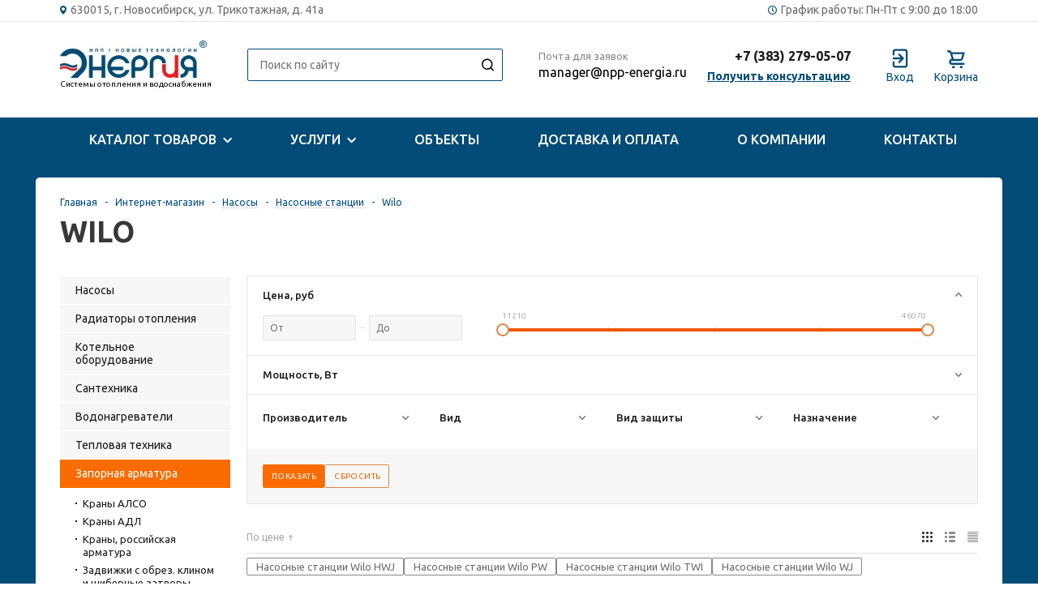

--- FILE ---
content_type: text/html; charset=UTF-8
request_url: https://www.npp-energia.ru/products/nasosy/nasosnye-stantsii/wilo_2/
body_size: 244042
content:
<!DOCTYPE html>
<html xml:lang="ru" lang="ru" xmlns="http://www.w3.org/1999/xhtml" >

<head><link rel="canonical" href="https://www.npp-energia.ru/products/nasosy/nasosnye-stantsii/wilo_2/">


	<!-- Yandex.Metrika counter -->
	<script>
		(function (m, e, t, r, i, k, a) {
			m[i] = m[i] || function () { (m[i].a = m[i].a || []).push(arguments) };
			m[i].l = 1 * new Date();
			for (var j = 0; j < document.scripts.length; j++) { if (document.scripts[j].src === r) { return; } }
			k = e.createElement(t), a = e.getElementsByTagName(t)[0], k.async = 1, k.src = r, a.parentNode.insertBefore(k, a)
		})
			(window, document, "script", "https://mc.yandex.ru/metrika/tag.js", "ym");

		ym(29615630, "init", {
			clickmap: true,
			trackLinks: true,
			accurateTrackBounce: true,
			webvisor: true,
			ecommerce: "dataLayer"
		});
	</script>
	<noscript>
		<div><img src="https://mc.yandex.ru/watch/29615630" style="position:absolute; left:-9999px;" alt="" /></div>
	</noscript>
	<!-- /Yandex.Metrika counter -->
	<title>Насосная станция WILO для частного дома и дачи - купить в Новосибирске по доступной цене -</title>
	<meta name="viewport" content="user-scalable=no, initial-scale=1.0, maximum-scale=1.0, width=device-width" />
	<meta name="HandheldFriendly" content="true" />
	<meta name="yes" content="yes" />
	<meta name="apple-mobile-web-app-status-bar-style" content="black" />
	<meta name="SKYPE_TOOLBAR" content="SKYPE_TOOLBAR_PARSER_COMPATIBLE" />
	<meta name="yandex-verification" content="bc3e6194d75d8937" />
	<meta name="cmsmagazine" content="6436b2df9477c3bdde6dd89690ae98b9" />
    <meta name="format-detection" content="telephone=no">
		<meta http-equiv="Content-Type" content="text/html; charset=UTF-8" />

<meta name="description" content="Купить насосные станции водоснабжения WILO для частного дома в Новосибирске. Высокое качество и доступные цены от компании НПП-Энергия." />
<link href="/bitrix/js/ui/fonts/opensans/ui.font.opensans.css?16716941622003"  rel="stylesheet" />
<link href="/bitrix/js/main/popup/dist/main.popup.bundle.css?167169416026345"  rel="stylesheet" />
<link href="/local/templates/aspro_mshop/components/bitrix/catalog/main_directline/style.css?167169415391"  rel="stylesheet" />
<link href="/local/templates/aspro_mshop/components/directline/catalog.smart.filter/main/style.css?16886232282312"  rel="stylesheet" />
<link href="/local/templates/aspro_mshop/components/bitrix/sale.basket.basket.line/normal/style.css?16716941533946"  rel="stylesheet" />
<link href="/local/templates/aspro_mshop/components/bitrix/iblock.vote/element_rating/style.css?1671694153419"  rel="stylesheet" />
<link href="/local/templates/aspro_mshop/js/swiper/css/swiper.css?167169415215675"  data-template-style="true"  rel="stylesheet" />
<link href="/local/templates/aspro_mshop/css/jquery.fancybox.css?16716941544353"  data-template-style="true"  rel="stylesheet" />
<link href="/local/templates/aspro_mshop/css/styles.css?1726127227130985"  data-template-style="true"  rel="stylesheet" />
<link href="/local/templates/aspro_mshop/css/animation/animation_ext.css?16716941544934"  data-template-style="true"  rel="stylesheet" />
<link href="/local/templates/aspro_mshop/css/jquery.mCustomScrollbar.min.css?167169415442839"  data-template-style="true"  rel="stylesheet" />
<link href="/local/templates/aspro_mshop/ajax/ajax.css?1671694153326"  data-template-style="true"  rel="stylesheet" />
<link href="/local/templates/aspro_mshop/styles.css?17295679306093"  data-template-style="true"  rel="stylesheet" />
<link href="/local/templates/aspro_mshop/template_styles.css?1729567930339453"  data-template-style="true"  rel="stylesheet" />
<link href="/local/templates/aspro_mshop/themes/orange/theme.css?168602653136060"  data-template-style="true"  rel="stylesheet" />
<link href="/local/templates/aspro_mshop/css/media.css?1710994343103565"  data-template-style="true"  rel="stylesheet" />
<link href="/local/templates/aspro_mshop/css/custom_t480080.css?172319154682644"  data-template-style="true"  rel="stylesheet" />
<script>if(!window.BX)window.BX={};if(!window.BX.message)window.BX.message=function(mess){if(typeof mess==='object'){for(let i in mess) {BX.message[i]=mess[i];} return true;}};</script>
<script>(window.BX||top.BX).message({'pull_server_enabled':'Y','pull_config_timestamp':'1637750140','pull_guest_mode':'N','pull_guest_user_id':'0'});(window.BX||top.BX).message({'PULL_OLD_REVISION':'Для продолжения корректной работы с сайтом необходимо перезагрузить страницу.'});</script>
<script>(window.BX||top.BX).message({'JS_CORE_LOADING':'Загрузка...','JS_CORE_NO_DATA':'- Нет данных -','JS_CORE_WINDOW_CLOSE':'Закрыть','JS_CORE_WINDOW_EXPAND':'Развернуть','JS_CORE_WINDOW_NARROW':'Свернуть в окно','JS_CORE_WINDOW_SAVE':'Сохранить','JS_CORE_WINDOW_CANCEL':'Отменить','JS_CORE_WINDOW_CONTINUE':'Продолжить','JS_CORE_H':'ч','JS_CORE_M':'м','JS_CORE_S':'с','JSADM_AI_HIDE_EXTRA':'Скрыть лишние','JSADM_AI_ALL_NOTIF':'Показать все','JSADM_AUTH_REQ':'Требуется авторизация!','JS_CORE_WINDOW_AUTH':'Войти','JS_CORE_IMAGE_FULL':'Полный размер'});</script>

<script src="/bitrix/js/main/core/core.js?1671694155565340"></script>

<script>BX.setJSList(['/bitrix/js/main/core/core_ajax.js','/bitrix/js/main/core/core_promise.js','/bitrix/js/main/polyfill/promise/js/promise.js','/bitrix/js/main/loadext/loadext.js','/bitrix/js/main/loadext/extension.js','/bitrix/js/main/polyfill/promise/js/promise.js','/bitrix/js/main/polyfill/find/js/find.js','/bitrix/js/main/polyfill/includes/js/includes.js','/bitrix/js/main/polyfill/matches/js/matches.js','/bitrix/js/ui/polyfill/closest/js/closest.js','/bitrix/js/main/polyfill/fill/main.polyfill.fill.js','/bitrix/js/main/polyfill/find/js/find.js','/bitrix/js/main/polyfill/matches/js/matches.js','/bitrix/js/main/polyfill/core/dist/polyfill.bundle.js','/bitrix/js/main/core/core.js','/bitrix/js/main/polyfill/intersectionobserver/js/intersectionobserver.js','/bitrix/js/main/lazyload/dist/lazyload.bundle.js','/bitrix/js/main/polyfill/core/dist/polyfill.bundle.js','/bitrix/js/main/parambag/dist/parambag.bundle.js']);
BX.setCSSList(['/bitrix/js/main/lazyload/dist/lazyload.bundle.css','/bitrix/js/main/parambag/dist/parambag.bundle.css']);</script>
<script>(window.BX||top.BX).message({'LANGUAGE_ID':'ru','FORMAT_DATE':'DD.MM.YYYY','FORMAT_DATETIME':'DD.MM.YYYY HH:MI:SS','COOKIE_PREFIX':'BITRIX_SM','SERVER_TZ_OFFSET':'10800','UTF_MODE':'Y','SITE_ID':'s1','SITE_DIR':'/','USER_ID':'','SERVER_TIME':'1769228126','USER_TZ_OFFSET':'14400','USER_TZ_AUTO':'Y','bitrix_sessid':'184fa4905064942ebf6c50f9ad6dced8'});</script>


<script src="/bitrix/js/pull/protobuf/protobuf.js?1671694163274055"></script>
<script src="/bitrix/js/pull/protobuf/model.js?167169416370928"></script>
<script src="/bitrix/js/main/core/core_promise.js?16716941555220"></script>
<script src="/bitrix/js/rest/client/rest.client.js?167169416317414"></script>
<script src="/bitrix/js/pull/client/pull.client.js?167169416368656"></script>
<script src="/bitrix/js/main/jquery/jquery-1.8.3.min.js?167169415593637"></script>
<script src="/bitrix/js/main/core/core_ls.js?167169415510430"></script>
<script src="/bitrix/js/main/ajax.js?167169415535509"></script>
<script src="/bitrix/js/currency/currency-core/dist/currency-core.bundle.js?16716941635396"></script>
<script src="/bitrix/js/currency/core_currency.js?16716941631141"></script>
<script src="/bitrix/js/main/core/core_fx.js?167169415516888"></script>
<script src="/bitrix/js/main/popup/dist/main.popup.bundle.js?1671694160109107"></script>
<script src="/bitrix/js/main/cphttprequest.js?16716941556104"></script>
<script>BX.message({'PHONE':'Телефон','SOCIAL':'Социальные сети','DESCRIPTION':'Описание магазина','ITEMS':'Товары','LOGO':'Логотип','REGISTER_INCLUDE_AREA':'Текст о регистрации','AUTH_INCLUDE_AREA':'Текст об авторизации','FRONT_IMG':'Изображение компании','EMPTY_CART':'пуста','CATALOG_VIEW_MORE':'... Показать все','CATALOG_VIEW_LESS':'... Свернуть','JS_REQUIRED':'Заполните это поле!','JS_FORMAT':'Неверный формат!','JS_FILE_EXT':'Недопустимое расширение файла!','JS_PASSWORD_COPY':'Пароли не совпадают!','JS_PASSWORD_LENGTH':'Минимум 6 символов!','JS_ERROR':'Неверно заполнено поле!','JS_FILE_SIZE':'Максимальный размер 5мб!','JS_FILE_BUTTON_NAME':'Выберите файл','JS_FILE_DEFAULT':'Файл не найден','JS_DATE':'Некорректная дата!','JS_REQUIRED_LICENSES':'Согласитесь с условиями!','LICENSE_PROP':'Согласие с условиями','FANCY_CLOSE':'Закрыть','FANCY_NEXT':'Следующий','FANCY_PREV':'Предыдущий','TOP_AUTH_REGISTER':'Регистрация','CALLBACK':'Заказать звонок','UNTIL_AKC':'До конца акции','TITLE_QUANTITY_BLOCK':'Остаток','TITLE_QUANTITY':'штук','COUNTDOWN_SEC':'сек.','COUNTDOWN_MIN':'мин.','COUNTDOWN_HOUR':'час.','COUNTDOWN_DAY0':'дней','COUNTDOWN_DAY1':'день','COUNTDOWN_DAY2':'дня','COUNTDOWN_WEAK0':'Недель','COUNTDOWN_WEAK1':'Неделя','COUNTDOWN_WEAK2':'Недели','COUNTDOWN_MONTH0':'Месяцев','COUNTDOWN_MONTH1':'Месяц','COUNTDOWN_MONTH2':'Месяца','COUNTDOWN_YEAR0':'Лет','COUNTDOWN_YEAR1':'Год','COUNTDOWN_YEAR2':'Года','CATALOG_PARTIAL_BASKET_PROPERTIES_ERROR':'Заполнены не все свойства у добавляемого товара','CATALOG_EMPTY_BASKET_PROPERTIES_ERROR':'Выберите свойства товара, добавляемые в корзину в параметрах компонента','CATALOG_ELEMENT_NOT_FOUND':'Элемент не найден','ERROR_ADD2BASKET':'Ошибка добавления товара в корзину','CATALOG_SUCCESSFUL_ADD_TO_BASKET':'Успешное добавление товара в корзину','ERROR_BASKET_TITLE':'Ошибка корзины','ERROR_BASKET_PROP_TITLE':'Выберите свойства, добавляемые в корзину','ERROR_BASKET_BUTTON':'Выбрать','BASKET_TOP':'Корзина в шапке','ERROR_ADD_DELAY_ITEM':'Ошибка отложенной корзины','VIEWED_TITLE':'Ранее вы смотрели','VIEWED_BEFORE':'Ранее вы смотрели','BEST_TITLE':'Лучшие предложения','FROM':'от','TITLE_BLOCK_VIEWED_NAME':'Ранее вы смотрели','BASKET_CHANGE_TITLE':'Ваш заказ','BASKET_CHANGE_LINK':'Изменить','FULL_ORDER':'Оформление обычного заказа','BASKET_PRINT_BUTTON':'Распечатать заказ','BASKET_CLEAR_ALL_BUTTON':'Очистить','BASKET_QUICK_ORDER_BUTTON':'Быстрый заказ','BASKET_CONTINUE_BUTTON':'Продолжить покупки','BASKET_ORDER_BUTTON':'Оформить заказ','FRONT_STORES':'Заголовок со списком элементов','TOTAL_SUMM_ITEM':'Общая стоимость ','ITEM_ECONOMY':'Экономия ','JS_FORMAT_ORDER':'имеет неверный формат','RECAPTCHA_TEXT':'Подтвердите, что вы не робот','JS_RECAPTCHA_ERROR':'Пройдите проверку'})</script>
<link rel="shortcut icon" href="/favicon.ico" type="image/x-icon" />
<link rel="apple-touch-icon" sizes="57x57" href="/upload/aspro.mshop/210/favicon-_4_.ico" />
<link rel="apple-touch-icon" sizes="72x72" href="/upload/aspro.mshop/ed4/favicon-_4_.ico" />
<link rel="alternate" media="only screen and (max-width: 640px)" href="https://www.npp-energia.ru/products/nasosy/nasosnye-stantsii/wilo_2/"/>
<script>var ajaxMessages = {wait:"Загрузка..."}</script>
<meta property="og:title" content="Насосная станция для частного дома и дачи - купить в Новосибирске по доступной цене  - " />
<meta property="og:type" content="article" />
<meta property="og:image" content="https://www.npp-energia.ru/upload/aspro.mshop/88b/g0b05ubituwn3lx8rzhv0pc3iqq0c1xz/logo.jpg" />
<link rel="image_src" href="https://www.npp-energia.ru/upload/aspro.mshop/88b/g0b05ubituwn3lx8rzhv0pc3iqq0c1xz/logo.jpg"  />
<meta property="og:url" content="https://www.npp-energia.ru/products/nasosy/nasosnye-stantsii/wilo_2/" />
<meta property="og:description" content="Купить насосные станции водоснабжения для частного дома в Новосибирске. Высокое качество и доступные цены от компании НПП-Энергия.
" />



<script src="/local/templates/aspro_mshop/js/swiper/js/swiper.min.js?1671694152133814"></script>
<script src="/local/templates/aspro_mshop/js/jquery.actual.min.js?16716941521108"></script>
<script src="/local/templates/aspro_mshop/js/jqModal.js?17098020883862"></script>
<script src="/local/templates/aspro_mshop/js/jquery.fancybox.js?167169415245891"></script>
<script src="/local/templates/aspro_mshop/js/jquery.history.js?167169415221571"></script>
<script src="/local/templates/aspro_mshop/js/jquery.flexslider.js?167169415355515"></script>
<script src="/local/templates/aspro_mshop/js/jquery.validate.min.js?167169415322257"></script>
<script src="/local/templates/aspro_mshop/js/jquery.inputmask.bundle.min.js?167169415270933"></script>
<script src="/local/templates/aspro_mshop/js/jquery.easing.1.3.js?16716941528095"></script>
<script src="/local/templates/aspro_mshop/js/equalize.min.js?1671694152588"></script>
<script src="/local/templates/aspro_mshop/js/jquery.alphanumeric.js?16716941531972"></script>
<script src="/local/templates/aspro_mshop/js/jquery.cookie.js?16716941523066"></script>
<script src="/local/templates/aspro_mshop/js/jquery.plugin.min.js?16716941533181"></script>
<script src="/local/templates/aspro_mshop/js/jquery.countdown.min.js?167169415313980"></script>
<script src="/local/templates/aspro_mshop/js/jquery.countdown-ru.js?16716941521400"></script>
<script src="/local/templates/aspro_mshop/js/jquery.ikSelect.js?167169415231829"></script>
<script src="/local/templates/aspro_mshop/js/sly.js?167169415359910"></script>
<script src="/local/templates/aspro_mshop/js/jquery.mousewheel-3.0.6.min.js?16716941521393"></script>
<script src="/local/templates/aspro_mshop/js/jquery.mCustomScrollbar.min.js?167169415339873"></script>
<script src="/local/templates/aspro_mshop/js/equalize_ext.js?16716941532758"></script>
<script src="/local/templates/aspro_mshop/js/main.js?1726129407125380"></script>
<script src="/bitrix/components/arturgolubev/search.title/script.js?16859475129674"></script>
<script src="/local/templates/aspro_mshop/js/custom.js?171557692710118"></script>
<script src="/local/templates/aspro_mshop/components/directline/catalog.smart.filter/main/script.js?167169415326458"></script>
<script src="/local/templates/aspro_mshop/components/bitrix/sale.basket.basket.line/normal/script.js?16716941535292"></script>
<script src="/local/templates/aspro_mshop/components/bitrix/catalog.section/catalog_block/script.js?172493404063463"></script>
<script>var _ba = _ba || []; _ba.push(["aid", "28e93342c2482a6c8935b3015de45014"]); _ba.push(["host", "www.npp-energia.ru"]); (function() {var ba = document.createElement("script"); ba.type = "text/javascript"; ba.async = true;ba.src = (document.location.protocol == "https:" ? "https://" : "http://") + "bitrix.info/ba.js";var s = document.getElementsByTagName("script")[0];s.parentNode.insertBefore(ba, s);})();</script>
<script>new Image().src='https://npp-energia.ru/bitrix/spread.php?s=QklUUklYX1NNX1NBTEVfVUlEATU0N2Q5NDAyMDYyMTY4ZTM2OGU1ODhiYTNiYmQ3ZWQ4ATE4MDAzMzIxMjUBLwEBAQI%3D&k=113f7f8e7f2c08487871ff1e02b78ed3';
</script>


			<script src="https://cdnjs.cloudflare.com/ajax/libs/jquery.touchswipe/1.6.19/jquery.touchSwipe.min.js"
		integrity="sha512-YYiD5ZhmJ0GCdJvx6Xe6HzHqHvMpJEPomXwPbsgcpMFPW+mQEeVBU6l9n+2Y+naq+CLbujk91vHyN18q6/RSYw=="
		crossorigin="anonymous" referrerpolicy="no-referrer"></script>
			<!--[if gte IE 9]><style>.basket_button, .button30, .icon {filter: none;}</style><![endif]-->
				<link
			href='https://fonts.googleapis.com/css?family=Ubuntu:400,500,700,400italic&subset=latin,cyrillic'
			rel='stylesheet'>
		<!-- Google Tag Manager -->
	<script>(function (w, d, s, l, i) {
			w[l] = w[l] || []; w[l].push({
				'gtm.start':
					new Date().getTime(), event: 'gtm.js'
			}); var f = d.getElementsByTagName(s)[0],
				j = d.createElement(s), dl = l != 'dataLayer' ? '&l=' + l : ''; j.async = true; j.src =
					'https://www.googletagmanager.com/gtm.js?id=' + i + dl; f.parentNode.insertBefore(j, f);
		})(window, document, 'script', 'dataLayer', 'GTM-W5NZ6W7');</script>
	<!-- End Google Tag Manager -->

	<!-- Google tag (gtag.js) -->
	<script async src="https://www.googletagmanager.com/gtag/js?id=G-PRB4VKF2QD"></script>
	<script>
		window.dataLayer = window.dataLayer || [];
		function gtag() { dataLayer.push(arguments); }
		gtag('js', new Date());

		gtag('config', 'G-PRB4VKF2QD');
	</script>

	<!-- Facebook Pixel Code -->
	<script>
		!function (f, b, e, v, n, t, s) {
			if (f.fbq) return; n = f.fbq = function () {
				n.callMethod ?
				n.callMethod.apply(n, arguments) : n.queue.push(arguments)
			};
			if (!f._fbq) f._fbq = n; n.push = n; n.loaded = !0; n.version = '2.0';
			n.queue = []; t = b.createElement(e); t.async = !0;
			t.src = v; s = b.getElementsByTagName(e)[0];
			s.parentNode.insertBefore(t, s)
		}(window, document, 'script',
			'https://connect.facebook.net/en_US/fbevents.js');
		fbq('init', '581730056228482');
		fbq('track', 'PageView');
	</script>
	<noscript><img height="1" width="1" style="display:none"
			src="https://www.facebook.com/tr?id=581730056228482&ev=PageView&noscript=1" /></noscript>
	<!-- End Facebook Pixel Code -->


<script>
 $(window).scroll(function () {
      if (window.innerWidth > 768) {
    
      } else {
        var headerMob = $('.header_wrap ')
        var headerTopMob = $('.header_top')
        var headerTopHeightMob = headerTopMob.height()
        var headerHeightMob = headerMob.height()
        var st = $(this).scrollTop()

        if (st > headerTopHeightMob) {
          var new_headerMob = headerMob.addClass('header_fixed')
          $('body').css('paddingTop', headerHeightMob + 'px')
          new_headerMob.css({
            position: 'fixed',
            left: '0',
            top: '0',
            width: '100%',
            'z-index': '1000',

          })
          $('.header_fixed .header-top').css({
            display: 'none',
          })

          $('.header_fixed .main-menu.catalog_menu').css({
            'height': 'max-content',
            'z-index': '1000',
          })

  
        } else {
          headerMob.removeAttr('style')
          $('.header_fixed .header-top').removeAttr('style')
          $('.header_fixed .main-menu.catalog_menu').removeAttr('style')
          $('body').css('paddingTop', 0)
          $('body').css({

          })
        }
      }
    })
</script>
	

	


<meta name="robots" content="index,follow" /></head>

<body class=' t480080' id="main">
	<!-- Google Tag Manager (noscript) -->
	<noscript><!-- deleted by bitrix Antivirus --></noscript>
	<!-- End Google Tag Manager (noscript) -->
	<div id="panel"></div>
						<script>
			var arMShopOptions = {};

			BX.message({'MIN_ORDER_PRICE_TEXT':'<b>Минимальная сумма заказа #PRICE#<\/b><br/>\nПожалуйста, добавьте еще товаров в корзину ','LICENSES_TEXT':'Я согласен на <a href=\"/include/licenses_detail.php\" target=\"_blank\">обработку персональных данных<\/a>'});
			</script>
			<!--'start_frame_cache_options-block'-->			<script>
				var arBasketAspro = {'BASKET':[],'DELAY':[],'SUBSCRIBE':[],'COMPARE':[]};
				$(document).ready(function() {
					setBasketAspro();
				});
			</script>
			<!--'end_frame_cache_options-block'-->
			<script>
			var arMShopOptions = ({
				"SITE_ID" : "s1",
				"SITE_DIR" : "/",
				"FORM" : ({
					"ASK_FORM_ID" : "ASK",
					"SERVICES_FORM_ID" : "SERVICES",
					"FEEDBACK_FORM_ID" : "FEEDBACK",
					"CALLBACK_FORM_ID" : "CALLBACK",
					"RESUME_FORM_ID" : "RESUME",
					"TOORDER_FORM_ID" : "TOORDER",
					"CHEAPER_FORM_ID" : "CHEAPER",
					"DELIVERY_FORM_ID" : "DELIVERY",
				}),
				"PAGES" : ({
					"FRONT_PAGE" : "",
					"BASKET_PAGE" : "",
					"ORDER_PAGE" : "",
					"PERSONAL_PAGE" : "",
					"CATALOG_PAGE" : ""
				}),
				"PRICES" : ({
					"MIN_PRICE" : "0",
				}),
				"THEME" : ({
					"THEME_SWITCHER" : "n",
					"COLOR_THEME" : "orange",
					"CUSTOM_COLOR_THEME" : "cc3333",
					"LOGO_IMAGE" : "/upload/aspro.mshop/88b/g0b05ubituwn3lx8rzhv0pc3iqq0c1xz/logo.jpg",
					"FAVICON_IMAGE" : "/favicon.ico",
					"APPLE_TOUCH_ICON_57_IMAGE" : "/upload/aspro.mshop/210/favicon-_4_.ico",
					"APPLE_TOUCH_ICON_72_IMAGE" : "/upload/aspro.mshop/ed4/favicon-_4_.ico",
					"BANNER_WIDTH" : "auto",
					"BANNER_ANIMATIONTYPE" : "FADE",
					"BANNER_SLIDESSHOWSPEED" : "5000",
					"BANNER_ANIMATIONSPEED" : "600",
					"HEAD" : ({
						"VALUE" : "type_3",
						"MENU" : "type_2",
						"MENU_COLOR" : "white",
						"HEAD_COLOR" : "white",
					}),
					"BASKET" : "normal",
					"STORES" : "light",
					"STORES_SOURCE" : "iblock",
					"TYPE_SKU" : "type_1",
					"TYPE_VIEW_FILTER" : "horizontal",
					"SHOW_BASKET_ONADDTOCART" : "Y",
					"SHOW_ONECLICKBUY_ON_BASKET_PAGE" : "Y",
					"SHOW_BASKET_PRINT" : "N",
					"PHONE_MASK" : "+7 (999) 999-99-99",
					"VALIDATE_PHONE_MASK" : "^[+][7] [(][0-9]{3}[)] [0-9]{3}[-][0-9]{2}[-][0-9]{2}$",
					"SCROLLTOTOP_TYPE" : "ROUND_COLOR",
					"SCROLLTOTOP_POSITION" : "PADDING",
					"SHOW_LICENCE" : "Y",
					"SHOW_OFFER" : "N",
					"OFFER_CHECKED" : "N",
					"LICENCE_CHECKED" : "N",
					"SHOW_TOTAL_SUMM" : "N",
					"CHANGE_TITLE_ITEM" : "N",
					"DETAIL_PICTURE_MODE" : "IMG",
					"HIDE_SITE_NAME_IN_TITLE" : "Y",
					"NLO_MENU" : "N",
					"MOBILE_CATALOG_BLOCK_COMPACT" : "N",
				}),
				"COUNTERS":({
					"USE_YA_COUNTER" : "N",
					"YANDEX_COUNTER" : "575",
					"YA_COUNTER_ID" : "29615630",
					"YANDEX_ECOMERCE" : "N",
					"USE_FORMS_GOALS" : "COMMON",
					"USE_BASKET_GOALS" : "N",
					"USE_1CLICK_GOALS" : "N",
					"USE_FASTORDER_GOALS" : "N",
					"USE_FULLORDER_GOALS" : "N",
					"USE_DEBUG_GOALS" : "N",
					"GOOGLE_COUNTER" : "0",
					"GOOGLE_ECOMERCE" : "N",
					"TYPE":{
						"ONE_CLICK":"Покупка в 1 клик",
						"QUICK_ORDER":"Быстрый заказ",
					},
					"GOOGLE_EVENTS":{
						"ADD2BASKET": "addToCart",
						"REMOVE_BASKET": "removeFromCart",
						"CHECKOUT_ORDER": "checkout",
						"PURCHASE": "gtm.dom",
					}
					/*
					"GOALS" : {
						"TO_BASKET": "TO_BASKET",
						"ORDER_START": "ORDER_START",
						"ORDER_SUCCESS": "ORDER_SUCCESS",
						"QUICK_ORDER_SUCCESS": "QUICK_ORDER_SUCCESS",
						"ONE_CLICK_BUY_SUCCESS": "ONE_CLICK_BUY_SUCCESS",
					}
					*/
				}),
				"JS_ITEM_CLICK":({
					"precision" : 6,
					"precisionFactor" : Math.pow(10,6)
				})
			});

			$(document).ready(function(){
				$.extend( $.validator.messages, {
					required: BX.message('JS_REQUIRED'),
					email: BX.message('JS_FORMAT'),
					equalTo: BX.message('JS_PASSWORD_COPY'),
					minlength: BX.message('JS_PASSWORD_LENGTH'),
					remote: BX.message('JS_ERROR')
				});

				$.validator.addMethod(
					'regexp', function( value, element, regexp ){
						var re = new RegExp( regexp );
						return this.optional( element ) || re.test( value );
					},
					BX.message('JS_FORMAT')
				);

				$.validator.addMethod(
					'filesize', function( value, element, param ){
						return this.optional( element ) || ( element.files[0].size <= param )
					},
					BX.message('JS_FILE_SIZE')
				);

				$.validator.addMethod(
					'date', function( value, element, param ) {
						var status = false;
						if(!value || value.length <= 0){
							status = false;
						}
						else{
							// html5 date allways yyyy-mm-dd
							var re = new RegExp('^([0-9]{4})(.)([0-9]{2})(.)([0-9]{2})$');
							var matches = re.exec(value);
							if(matches){
								var composedDate = new Date(matches[1], (matches[3] - 1), matches[5]);
								status = ((composedDate.getMonth() == (matches[3] - 1)) && (composedDate.getDate() == matches[5]) && (composedDate.getFullYear() == matches[1]));
							}
							else{
								// firefox
								var re = new RegExp('^([0-9]{2})(.)([0-9]{2})(.)([0-9]{4})$');
								var matches = re.exec(value);
								if(matches){
									var composedDate = new Date(matches[5], (matches[3] - 1), matches[1]);
									status = ((composedDate.getMonth() == (matches[3] - 1)) && (composedDate.getDate() == matches[1]) && (composedDate.getFullYear() == matches[5]));
								}
							}
						}
						return status;
					}, BX.message('JS_DATE')
				);

				$.validator.addMethod(
					'extension', function(value, element, param){
						param = typeof param === 'string' ? param.replace(/,/g, '|') : 'png|jpe?g|gif';
						return this.optional(element) || value.match(new RegExp('.(' + param + ')$', 'i'));
					}, BX.message('JS_FILE_EXT')
				);

				$.validator.addMethod(
					'captcha', function( value, element, params ){
						return $.validator.methods.remote.call(this, value, element,{
							url: arMShopOptions['SITE_DIR'] + 'ajax/check-captcha.php',
							type: 'post',
							data:{
								captcha_word: value,
								captcha_sid: function(){
									return $(element).closest('form').find('input[name="captcha_sid"]').val();
								}
							}
						});
					},
					BX.message('JS_ERROR')
				);

				$.validator.addMethod(
					'recaptcha', function(value, element, param){
						console.log(23222)
						var id = $(element).closest('form').find('.g-recaptcha').attr('data-widgetid');
						if(typeof id !== 'undefined'){
							return grecaptcha.getResponse(id) != '';
						}
						else{
							return true;
						}
					}, BX.message('JS_RECAPTCHA_ERROR')
				);

				$.validator.addClassRules({
					'phone':{
						regexp: arMShopOptions['THEME']['VALIDATE_PHONE_MASK']
					},
					'confirm_password':{
						equalTo: 'input[name="REGISTER\[PASSWORD\]"]',
						minlength: 6
					},
					'password':{
						minlength: 6
					},
					'inputfile':{
						extension: arMShopOptions['THEME']['VALIDATE_FILE_EXT'],
						filesize: 5000000
					},
					'captcha':{
						captcha: ''
					},
					'recaptcha':{
						recaptcha: ''
					}
				});

				if(arMShopOptions['THEME']['PHONE_MASK']){
					$('input.phone').inputmask('mask', {'mask': arMShopOptions['THEME']['PHONE_MASK']});
				}

				jqmEd('feedback', arMShopOptions['FORM']['FEEDBACK_FORM_ID']);
				jqmEd('ask', arMShopOptions['FORM']['ASK_FORM_ID'], '.ask_btn');
				jqmEd('services', arMShopOptions['FORM']['SERVICES_FORM_ID'], '.services_btn','','.services_btn');
				if($('.resume_send').length){
					$(document).on('click', '.resume_send', function(e) {	
						$("body").append("<span class='resume_send_wr' style='display:none;'></span>");
						jqmEd('resume', arMShopOptions['FORM']['RESUME_FORM_ID'], '.resume_send_wr','', this);
						$("body .resume_send_wr").click();
						$("body .resume_send_wr").remove();
					})
				}
				jqmEd('callback', arMShopOptions['FORM']['CALLBACK_FORM_ID'], '.callback_btn');
			});
			</script>

																				<script>
					function jsPriceFormat(_number){
						BX.Currency.setCurrencyFormat('RUB', {'CURRENCY':'RUB','LID':'ru','FORMAT_STRING':'# р.','FULL_NAME':'Рубль','DEC_POINT':'.','THOUSANDS_SEP':' ','DECIMALS':'2','THOUSANDS_VARIANT':'S','HIDE_ZERO':'Y','CREATED_BY':'','DATE_CREATE':'','MODIFIED_BY':'1','TIMESTAMP_X':'2020-06-01 11:51:22','TEMPLATE':{'SINGLE':'# р.','PARTS':['#',' р.'],'VALUE_INDEX':'0'}});
						return BX.Currency.currencyFormat(_number, 'RUB', true);
					}
					</script>
									
				<div
	class="wrapper  with_fast_view breadcrumb--mobile  compare-btn-Y  has_menu h_color_white m_color_white  basket_normal head_type_3 banner_auto">
	<div class="header_wrap ">
		
		

<svg width="0" height="0" class="hidden" hidden>
  <symbol xmlns="http://www.w3.org/2000/svg" viewBox="0 0 8 11" id="map">
    <path d="M4 11s4-3.91 4-6.875a4.191 4.191 0 0 0-1.172-2.917A3.94 3.94 0 0 0 4 0a3.94 3.94 0 0 0-2.828 1.208A4.191 4.191 0 0 0 0 4.125C0 7.091 4 11 4 11Zm0-4.813a1.97 1.97 0 0 1-1.414-.604A2.096 2.096 0 0 1 2 4.125c0-.547.21-1.072.586-1.458A1.97 1.97 0 0 1 4 2.063c.53 0 1.04.217 1.414.604.375.386.586.911.586 1.458 0 .547-.21 1.072-.586 1.458A1.97 1.97 0 0 1 4 6.187Z"></path>
  </symbol>
  <symbol xmlns="http://www.w3.org/2000/svg" viewBox="0 0 11 11" id="clock">
    <path d="M5.5 0a5.5 5.5 0 1 1 0 11 5.5 5.5 0 0 1 0-11Zm0 1.1a4.4 4.4 0 1 0 0 8.8 4.4 4.4 0 0 0 0-8.8Zm0 1.1a.55.55 0 0 1 .546.486l.004.064v2.522l1.489 1.49a.55.55 0 0 1-.726.823l-.052-.046-1.65-1.65a.55.55 0 0 1-.156-.317L4.95 5.5V2.75a.55.55 0 0 1 .55-.55Z"></path>
  </symbol>
  <symbol xmlns="http://www.w3.org/2000/svg" viewBox="0 0 25 24" id="login">
    <path d="M2.9 12a1.2 1.2 0 0 0 1.2 1.2h9.108l-2.76 2.748a1.2 1.2 0 0 0 0 1.704 1.2 1.2 0 0 0 1.704 0l4.8-4.8a1.2 1.2 0 0 0 .252-.396 1.2 1.2 0 0 0 0-.912 1.2 1.2 0 0 0-.252-.396l-4.8-4.8a1.205 1.205 0 1 0-1.704 1.704l2.76 2.748H4.1A1.2 1.2 0 0 0 2.9 12ZM18.5 0h-12a3.6 3.6 0 0 0-3.6 3.6v3.6a1.2 1.2 0 0 0 2.4 0V3.6a1.2 1.2 0 0 1 1.2-1.2h12a1.2 1.2 0 0 1 1.2 1.2v16.8a1.2 1.2 0 0 1-1.2 1.2h-12a1.2 1.2 0 0 1-1.2-1.2v-3.6a1.2 1.2 0 1 0-2.4 0v3.6A3.6 3.6 0 0 0 6.5 24h12a3.6 3.6 0 0 0 3.6-3.6V3.6A3.6 3.6 0 0 0 18.5 0Z"></path>
  </symbol>
<!--
  <symbol xmlns="http://www.w3.org/2000/svg" viewBox="0 0 25 24" id="cart">
    <path d="M9.25 19.2a1.8 1.8 0 1 0 0 3.6 1.8 1.8 0 0 0 0-3.6Zm12.6-3.6H7.45a1.2 1.2 0 1 1 0-2.4h10.19a3.615 3.615 0 0 0 3.461-2.611l1.902-6.66A1.201 1.201 0 0 0 21.85 2.4H7.138A3.608 3.608 0 0 0 3.754 0H2.65a1.2 1.2 0 1 0 0 2.4h1.105a1.206 1.206 0 0 1 1.155.87l.186.654v.006l1.969 6.89A3.6 3.6 0 0 0 7.45 18h14.4a1.2 1.2 0 1 0 0-2.4ZM20.26 4.8l-1.464 5.129a1.206 1.206 0 0 1-1.156.871H9.555l-.306-1.07L7.841 4.8H20.26ZM18.85 19.2a1.8 1.8 0 1 0 0 3.6 1.8 1.8 0 0 0 0-3.6Z"></path>
  </symbol>
-->
  <symbol xmlns="http://www.w3.org/2000/svg" viewBox="0 0 7 12" id="arrow-right">
    <path d="M1.044 10.975a1 1 0 0 1 0-1.41l3.54-3.59-3.54-3.54a1 1 0 1 1 1.42-1.41l4.24 4.24a1 1 0 0 1 0 1.42l-4.24 4.29a1 1 0 0 1-1.42 0Z"></path>
  </symbol>
</svg>

<div class="search-over-bg"></div>

<header id="header">

    <div class="header-top">
        <div class="wrapper_inner">
            <div class="header-top__wrapper">
                <div class="header-top__col header-top__col--desctop site-contacts">
                    <svg class="svg-icon icon-map">
                        <use xlink:href="#map"></use>
                    </svg>
                    <span>
                        630015, г. Новосибирск, ул. Трикотажная, д. 41а                    </span>
                </div>
                <div class="header-top__col header-top__col--desctop site-contacts">
                    <svg class="svg-icon icon-clock"> 
                        <use xlink:href="#clock"></use>
                    </svg>
                    <span>
                        График работы:<br>
 Пн-Пт с 9:00 до 18:00                    </span>      
                </div>
                <div class="header-top__col header-top__col--mobile">
                    Почта для заявок<br>
<a href="mailto:manager@npp-energia.ru">manager@npp-energia.ru</a><br>     
                </div>
                <div class="header-top__col header-top__col--mobile fw700">
                    <a rel="nofollow" href="tel:+7 (383) 279-05-07"><span class="code">+7 (383)</span> 279-05-07</a>     
                </div>
            </div>
        </div>
    </div>

    <div class="wrapper_inner">
        <table class="header-middle middle-h-row">
            <tr>
                <td class="logo_wrapp">

                    <svg class="active-icons burger" width="30" height="20" fill="none" xmlns="http://www.w3.org/2000/svg">
                        <path d="M0 20h30v-3.333H0V20Zm0-8.333h30V8.333H0v3.334ZM0 0v3.333h30V0H0Z" fill="#034C78"/>
                    </svg>

                    <div class="logo">
                                						<a href="/"><img src="/upload/aspro.mshop/88b/g0b05ubituwn3lx8rzhv0pc3iqq0c1xz/logo.jpg" class="bg-color-theme" alt="" title="" /></a>
			<a href="/" class="print_img"><img src="/upload/aspro.mshop/88b/g0b05ubituwn3lx8rzhv0pc3iqq0c1xz/logo.jpg" alt="" title="" /></a>
				                    </div>
                    <div class="header-middle-text">
                        <p>
                            <p style="text-align: left;">
	<span style="color: #000000;">
	Системы отопления и водоснабжения</span><br>
	<span style="color: #000000;"> </span>
</p>                        </p>
                    </div>
                </td>

                <td class="header-search-block">
                    <div class="search">
                        	
	<div id="title-search" class="stitle_form">
		<form action="/products/">
			<div class="form-control1 bg">
				<input id="title-searchs-input" type="text" name="q" value="" size="40" class="text small_block" maxlength="50" autocomplete="off" placeholder="Поиск по сайту" /><input name="s" type="submit" value="Поиск" class="button icon" />
			</div>
		</form>
	</div>
<script>
var jsControl = new JCTitleSearch({
	//'WAIT_IMAGE': '/bitrix/themes/.default/images/wait.gif',
	'AJAX_PAGE' : '/products/nasosy/nasosnye-stantsii/wilo_2/',
	'CONTAINER_ID': 'title-search',
	'INPUT_ID': 'title-searchs-input',
	'MIN_QUERY_LEN': 2
});
$("#title-searchs-input").focus(function() { $(this).parents("form").find("button[type='submit']").addClass("hover"); });
$("#title-searchs-input").blur(function() { $(this).parents("form").find("button[type='submit']").removeClass("hover"); });
</script>

                    </div>
                </td>

                <td class="center_block header-menu-block">
                    
                
                    <div class="header-contacts">
                        
                        <div class="header-contacts__col email">
                            Почта для заявок<br>
<a href="mailto:manager@npp-energia.ru">manager@npp-energia.ru</a><br>                        </div>

                        <div class="header-contacts__col phones">
                            <div class="phone_wrap">
                                <div class="phone_text">
                                    <a rel="nofollow" href="tel:+7 (383) 279-05-07"><span class="code">+7 (383)</span> 279-05-07</a>                                </div>
                                                                    <span class="callback_btn link-default">Получить консультацию</span>
                                                            </div>
                        </div>

                    </div>

                </td>

                <td class="basket_wrapp custom_basket_class ">

                    <div class="wrapp_all_icons">
                        <div class="h-user-block" id="personal_block">

                            <form id="auth_params" action="/ajax/show_personal_block.php">
	<input type="hidden" name="REGISTER_URL" value="/auth/registration/" />
	<input type="hidden" name="FORGOT_PASSWORD_URL" value="/auth/forgot-password/" />
	<input type="hidden" name="PROFILE_URL" value="/personal/" />
	<input type="hidden" name="SHOW_ERRORS" value="Y" />
</form>
<!--'start_frame_cache_iIjGFB'-->	<div class="module-enter no-have-user">
		<span class="avtorization-call enter auth-block link-default">
			<svg class="svg-icon icon-login">
				<use xlink:href="#login"></use>
			</svg>
			<span>Вход</span>
		</span>
	</div>
<!--'end_frame_cache_iIjGFB'-->                        </div>
                        <div class="header-cart" id="basket_line">
                            <!--'start_frame_cache_header-cart'-->                            
<div class="basket_normal cart  empty_cart   ">

		 
		<div class="basket_block f-left">
			<a href="/basket/" class="link" title="Список товаров в корзине"></a>

			<div class="wraps_icon_block basket">
				<a href="/basket/" class="link" title="Список товаров в корзине"></a>
				<div class="count">
					<span>
						<span class="items">
							<a href="/basket/">0</a>
						</span>
					</span>
				</div>
			</div>
			<div class="text f-left">
				<div class="title">Корзина</div>
				<div class="value">
											пуста									</div>
			</div>
			<div class="card_popup_frame popup">
				<div class="basket_popup_wrapper">
					<div class="basket_popup_wrapp" >
					<div class="basket-nd">
						<div>
							<p class="nd__success">Товар добавлен в корзину</p>
						</div>
						<div class="close-cell">
    <span class="close-btn">
        <i>&times;</i>
    </span>
</div>


					</div>

					<div class="cart_wrapper" >
							<table class="cart_shell">
								<tbody>
																	</tbody>
							</table>
																

							<div class="cart-fly-footer total_wrapp">
							<div class="total">
								<span>
									В вашей корзине 0 товаров на сумму
								</span>
								<span class="price">0 р.</span>
								<div class="clearfix"></div>
							</div>

							<input type="hidden" name="total_price" value="0" />
							<input type="hidden" name="total_count" value="0" />
							<input type="hidden" name="delay_count" value="0" />
							<div class="btn-reload-buy"><button class="resume__buy">Продолжить покупки</button></div>
							<div class="but_row1">
								<a href="/basket/" class="button short button-accent"><span class="text">Перейти в корзину</span></a>
							</div>
						</div>

						</div>
						<div class="basket_empty clearfix">
							<table>
								<tr>
									<td class="image"><div></div></td>
									<td class="description"><div class="basket_empty_subtitle">К сожалению, ваша корзина пуста.</div><div class="basket_empty_description">Исправить это недоразумение очень просто:<br />выберите в каталоге интересующий товар и нажмите кнопку &laquo;В корзину&raquo;.</div></td>
								</tr>
							</table>
						</div>

												<input id="top_basket_params" type="hidden" name="PARAMS" value='a%3A57%3A%7Bs%3A20%3A%22COMPOSITE_FRAME_MODE%22%3Bs%3A1%3A%22A%22%3Bs%3A20%3A%22COMPOSITE_FRAME_TYPE%22%3Bs%3A4%3A%22AUTO%22%3Bs%3A20%3A%22HIDE_ON_BASKET_PAGES%22%3Bs%3A1%3A%22N%22%3Bs%3A14%3A%22MAX_IMAGE_SIZE%22%3Bi%3A70%3Bs%3A17%3A%22PATH_TO_AUTHORIZE%22%3Bs%3A7%3A%22%2Flogin%2F%22%3Bs%3A14%3A%22PATH_TO_BASKET%22%3Bs%3A8%3A%22%2Fbasket%2F%22%3Bs%3A13%3A%22PATH_TO_ORDER%22%3Bs%3A7%3A%22%2Forder%2F%22%3Bs%3A16%3A%22PATH_TO_PERSONAL%22%3Bs%3A10%3A%22%2Fpersonal%2F%22%3Bs%3A15%3A%22PATH_TO_PROFILE%22%3Bs%3A10%3A%22%2Fpersonal%2F%22%3Bs%3A16%3A%22PATH_TO_REGISTER%22%3Bs%3A7%3A%22%2Flogin%2F%22%3Bs%3A14%3A%22POSITION_FIXED%22%3Bs%3A1%3A%22Y%22%3Bs%3A19%3A%22POSITION_HORIZONTAL%22%3Bs%3A5%3A%22right%22%3Bs%3A17%3A%22POSITION_VERTICAL%22%3Bs%3A3%3A%22top%22%3Bs%3A11%3A%22SHOW_AUTHOR%22%3Bs%3A1%3A%22N%22%3Bs%3A10%3A%22SHOW_DELAY%22%3Bs%3A1%3A%22Y%22%3Bs%3A17%3A%22SHOW_EMPTY_VALUES%22%3Bs%3A1%3A%22Y%22%3Bs%3A10%3A%22SHOW_IMAGE%22%3Bs%3A1%3A%22Y%22%3Bs%3A13%3A%22SHOW_NOTAVAIL%22%3Bs%3A1%3A%22N%22%3Bs%3A17%3A%22SHOW_NUM_PRODUCTS%22%3Bs%3A1%3A%22Y%22%3Bs%3A18%3A%22SHOW_PERSONAL_LINK%22%3Bs%3A1%3A%22Y%22%3Bs%3A10%3A%22SHOW_PRICE%22%3Bs%3A1%3A%22Y%22%3Bs%3A13%3A%22SHOW_PRODUCTS%22%3Bs%3A1%3A%22Y%22%3Bs%3A17%3A%22SHOW_REGISTRATION%22%3Bs%3A1%3A%22N%22%3Bs%3A14%3A%22SHOW_SUBSCRIBE%22%3Bs%3A1%3A%22N%22%3Bs%3A12%3A%22SHOW_SUMMARY%22%3Bs%3A1%3A%22Y%22%3Bs%3A16%3A%22SHOW_TOTAL_PRICE%22%3Bs%3A1%3A%22Y%22%3Bs%3A10%3A%22CACHE_TYPE%22%3Bs%3A1%3A%22A%22%3Bs%3A4%3A%22AJAX%22%3Bs%3A1%3A%22N%22%3Bs%3A21%3A%22%7ECOMPOSITE_FRAME_MODE%22%3Bs%3A1%3A%22A%22%3Bs%3A21%3A%22%7ECOMPOSITE_FRAME_TYPE%22%3Bs%3A4%3A%22AUTO%22%3Bs%3A21%3A%22%7EHIDE_ON_BASKET_PAGES%22%3Bs%3A1%3A%22N%22%3Bs%3A15%3A%22%7EMAX_IMAGE_SIZE%22%3Bi%3A70%3Bs%3A18%3A%22%7EPATH_TO_AUTHORIZE%22%3Bs%3A7%3A%22%2Flogin%2F%22%3Bs%3A15%3A%22%7EPATH_TO_BASKET%22%3Bs%3A8%3A%22%2Fbasket%2F%22%3Bs%3A14%3A%22%7EPATH_TO_ORDER%22%3Bs%3A7%3A%22%2Forder%2F%22%3Bs%3A17%3A%22%7EPATH_TO_PERSONAL%22%3Bs%3A10%3A%22%2Fpersonal%2F%22%3Bs%3A16%3A%22%7EPATH_TO_PROFILE%22%3Bs%3A10%3A%22%2Fpersonal%2F%22%3Bs%3A17%3A%22%7EPATH_TO_REGISTER%22%3Bs%3A7%3A%22%2Flogin%2F%22%3Bs%3A15%3A%22%7EPOSITION_FIXED%22%3Bs%3A1%3A%22Y%22%3Bs%3A20%3A%22%7EPOSITION_HORIZONTAL%22%3Bs%3A5%3A%22right%22%3Bs%3A18%3A%22%7EPOSITION_VERTICAL%22%3Bs%3A3%3A%22top%22%3Bs%3A12%3A%22%7ESHOW_AUTHOR%22%3Bs%3A1%3A%22N%22%3Bs%3A11%3A%22%7ESHOW_DELAY%22%3Bs%3A1%3A%22Y%22%3Bs%3A18%3A%22%7ESHOW_EMPTY_VALUES%22%3Bs%3A1%3A%22Y%22%3Bs%3A11%3A%22%7ESHOW_IMAGE%22%3Bs%3A1%3A%22Y%22%3Bs%3A14%3A%22%7ESHOW_NOTAVAIL%22%3Bs%3A1%3A%22N%22%3Bs%3A18%3A%22%7ESHOW_NUM_PRODUCTS%22%3Bs%3A1%3A%22Y%22%3Bs%3A19%3A%22%7ESHOW_PERSONAL_LINK%22%3Bs%3A1%3A%22Y%22%3Bs%3A11%3A%22%7ESHOW_PRICE%22%3Bs%3A1%3A%22Y%22%3Bs%3A14%3A%22%7ESHOW_PRODUCTS%22%3Bs%3A1%3A%22Y%22%3Bs%3A18%3A%22%7ESHOW_REGISTRATION%22%3Bs%3A1%3A%22N%22%3Bs%3A15%3A%22%7ESHOW_SUBSCRIBE%22%3Bs%3A1%3A%22N%22%3Bs%3A13%3A%22%7ESHOW_SUMMARY%22%3Bs%3A1%3A%22Y%22%3Bs%3A17%3A%22%7ESHOW_TOTAL_PRICE%22%3Bs%3A1%3A%22Y%22%3Bs%3A11%3A%22%7ECACHE_TYPE%22%3Bs%3A1%3A%22A%22%3Bs%3A5%3A%22%7EAJAX%22%3Bs%3A1%3A%22N%22%3Bs%3A6%3A%22cartId%22%3Bs%3A10%3A%22bx_basket1%22%3B%7D' />
					</div>
				</div>
			</div>
		</div>
	<!-- <script>
	$('.card_popup_frame').ready(function(){
		$('.card_popup_frame span.remove').click(function(e){
			e.preventDefault();
			if(!$(this).is(".disabled")){
				var row = $(this).parents("tr").first();
				row.fadeTo(100 , 0.05, function() {});
				delFromBasketCounter($(this).closest('tr').attr('catalog-product-id'));
				reloadTopBasket('del', $('#basket_line'), 200, 2000, 'N', $(this));
				markProductRemoveBasket($(this).closest('.catalog_item').attr('catalog-product-id'));
			}
		});
	});
	</script> -->

	<script>
document.addEventListener("DOMContentLoaded", function() {
    // Находим все элементы с классом close-btn
    var closeButtons = document.querySelectorAll('.close-btn');

    // Добавляем обработчик события click для каждого найденного элемента
    closeButtons.forEach(function(button) {
        button.addEventListener('click', function(event) {
            event.preventDefault(); // Предотвращаем переход по ссылке

            // Находим элемент basket_popup_wrapp
            var popupWrapper = document.querySelector('.basket_popup_wrapp');
            
            // Если элемент найден, скрываем его
            if (popupWrapper) {
                popupWrapper.style.display = 'none';
            }
        });
    });

    // Находим кнопку "Продолжить покупки"
    var resumeBuyButton = document.querySelector('.resume__buy');

    // Добавляем обработчик события click для кнопки "Продолжить покупки"
    if (resumeBuyButton) {
        resumeBuyButton.addEventListener('click', function() {
            // Скрываем окно basket_popup_wrapp
            var popupWrapper = document.querySelector('.basket_popup_wrapp');
            if (popupWrapper) {
                popupWrapper.style.display = 'none';
            }
        });
    }
});
</script>




</div>

<style>
.cart_shell .item-title {
	width: 80% !important;
}

.cart_wrapper{
	display: flex;
}


.card_popup_frame.popup .total_wrapp{
	display: flex;
    align-items: center;
    justify-content: space-between;
    padding-right: 20px;
	padding-bottom: 16px;
    flex-direction: column-reverse;
	background: white;
    gap: 10px;
}

.basket_popup_wrapp{
	display: block;
}

.card_popup_frame.popup .total_wrapp{
	height: 125px;
}


.btn-reload-buy button{
	border: 0;
	background: #DADCDE;
	padding: 10px 20px 10px;
	font-size: 14px;
	border-radius:10px;
	text-transform: inherit;
	letter-spacing: 1px;
		font-weight: 700;

}


.quantity-block {
    display: flex;
    align-items: center;
    gap: 10px;
    margin-top: 10px;
}

.quantity-block .minus, 
.quantity-block .plus {
    display: inline-block;
    width: 24px;
    height: 24px;
    line-height: 24px;
    text-align: center;
    cursor: pointer;
    background-color: #f1f1f1;
    border-radius: 50%;
    font-weight: bold;
}

.quantity-block .text {
    width: 35px!important;
    text-align: center;
    border: 1px solid #ccc;
    border-radius: 4px;
    padding: 5px 8px;
}

.button.short{
	border-radius:10px;
	padding: 10px 4px;
	font-size: 14px;
	text-transform: inherit;
	letter-spacing: 1px;
	width: 200px;
	font-weight: 700;

}


.close-btn i {
	font-style: normal;
	font-size: 30px;
	position: absolute;
    top: 25px;
    right: 20px;
	cursor: pointer;
}

.basket_normal .popup.card_popup_frame .basket_popup_wrapp{
	width: 1000px;
	color: black;
}

#header .popup .cart_shell td{
	border: 0;
}

.basket-nd{
	height: 55px;
	display: flex;
	justify-content: space-between;
	align-items: center;
}

#header .popup .cart_shell td.item-title > a{
	max-width: 550px;
	color: black;
}


.card_popup_frame.popup .item-title a span{
	font-size: 1rem;
}

.catalog_item .price, .view-list .price{
	font-weight: 700;
	font-size: 18px;
	margin-bottom: 8px;
	line-height: 24px;
}

.nd__success{
	font-size: 24px;
	color: black;
	font-weight: 700;
    line-height: 28px;
    padding: 24px 32px 16px;
	margin-bottom: 0;

}











</style>                            <!--'end_frame_cache_header-cart'-->                        </div>
                    </div>

                </td>
            </tr>
        </table>
    </div>

    <div class="main-menu catalog_menu">
        <div class="wrapper_inner">
            
            <div class="wrapper_middle_menu">
                				

<ul class="main-menu__list">


	
	    <li class="main-menu__item main-menu__item--parent">
        <a href="/products/">Каталог товаров</a>
        <div class="mega-menu">
            
            <div class="mega-menu__main">
                <div class="mega-menu__main-wrapper">
											<span class="mega-menu__item" data-menu-id="0">
							<span>Водоснабжение и водоотведение</span>
							<svg class="svg-icon icon-arrow-right"><use xlink:href="#arrow-right"></use></svg>
						</span>
											<span class="mega-menu__item" data-menu-id="1">
							<span>Отопительное оборудование</span>
							<svg class="svg-icon icon-arrow-right"><use xlink:href="#arrow-right"></use></svg>
						</span>
											<span class="mega-menu__item" data-menu-id="2">
							<span>Инженерная сантехника</span>
							<svg class="svg-icon icon-arrow-right"><use xlink:href="#arrow-right"></use></svg>
						</span>
											<span class="mega-menu__item" data-menu-id="3">
							<span>Учет измерений</span>
							<svg class="svg-icon icon-arrow-right"><use xlink:href="#arrow-right"></use></svg>
						</span>
											<span class="mega-menu__item" data-menu-id="4">
							<span>Трубы и фитинги</span>
							<svg class="svg-icon icon-arrow-right"><use xlink:href="#arrow-right"></use></svg>
						</span>
											<span class="mega-menu__item" data-menu-id="5">
							<span>Строительное оборудование</span>
							<svg class="svg-icon icon-arrow-right"><use xlink:href="#arrow-right"></use></svg>
						</span>
											<span class="mega-menu__item" data-menu-id="6">
							<span>Мастика</span>
							<svg class="svg-icon icon-arrow-right"><use xlink:href="#arrow-right"></use></svg>
						</span>
											<span class="mega-menu__item" data-menu-id="7">
							<span>Кондиционеры</span>
							<svg class="svg-icon icon-arrow-right"><use xlink:href="#arrow-right"></use></svg>
						</span>
											<span class="mega-menu__item" data-menu-id="8">
							<span>Производители</span>
							<svg class="svg-icon icon-arrow-right"><use xlink:href="#arrow-right"></use></svg>
						</span>
					                </div>
            </div>

            <div class="mega-menu__secondary">
                <div class="mega-menu__secondary-wrapper scroll">
                    <a href="javascript:void(0);" class="only-mobile mega-menu__item flex mega-menu-prev js-menu-close">
                        <svg class="svg-icon icon-arrow-left"><use xlink:href="#arrow-right"></use></svg>
                        <span>Назад</span>
                    </a>
                    <a href="/products/" class="only-mobile mega-menu__item fw700"><span>Каталог товаров</span></a>

											<a href="#" class="only-mobile mega-menu__item js-menu-item">
							<span>Водоснабжение и водоотведение</span>
							<svg class="svg-icon icon-arrow-right"><use xlink:href="#arrow-right"></use></svg>
						</a>

						<div class="mega-menu__sub-menu mobile-sub-menu mobile-sub-menu--level1" data-menu-id="0">
															<ul class="mega-menu__list">
									<li class="parent">
										<a href="/products/nasosy/" class="js-menu-item">
											<span>Насосы</span>
											<svg class="only-mobile svg-icon icon-arrow-right"><use xlink:href="#arrow-right"></use></svg>
										</a>

										<ul class="mobile-sub-menu mobile-sub-menu--level2">
																							<li><a href="/products/nasosy/poverkhnostnyy/">Насосы поверхностные</a></li>
																							<li><a href="/products/nasosy/pogruzhnoy/">Насосы погружные</a></li>
																							<li><a href="/products/nasosy/nasosy-tsirkulyatsionnye_1/">Насосы циркуляционные</a></li>
																							<li><a href="/products/nasosy/nasosy-drenazhnye-fekalnye/">Насосы дренажные, фекальные</a></li>
																							<li><a href="/products/nasosy/rossiya/">Насосы ручные</a></li>
																							<li><a href="/products/nasosy/skvazhinnye-nasosy/">Скважинные насосы</a></li>
																							<li><a href="/products/nasosy/nasosnye-stantsii/">Насосные станции</a></li>
																							<li><a href="/products/nasosy/povysheniya-davleniya/">Повышения давления</a></li>
																							<li><a href="/products/nasosy/vandjord_2/">VANDJORD</a></li>
																							<li><a href="/products/nasosy/wellmix/">Wellmix</a></li>
																							<li><a href="/products/nasosy/zip-k-nasosam/">ЗИП к насосам</a></li>
																							<li><a href="/products/nasosy/avtomatika-k-nasosam/">Автоматика к насосам</a></li>
											
																					</ul>
									</li>
								</ul>
															<ul class="mega-menu__list">
									<li class="parent">
										<a href="/products/santekhnika/" class="js-menu-item">
											<span>Сантехника</span>
											<svg class="only-mobile svg-icon icon-arrow-right"><use xlink:href="#arrow-right"></use></svg>
										</a>

										<ul class="mobile-sub-menu mobile-sub-menu--level2">
																							<li><a href="/products/santekhnika/sifony-i-podvodka/">Сифоны и подводка</a></li>
																							<li><a href="/products/santekhnika/sistemy-poliva/">Системы полива</a></li>
																							<li><a href="/products/santekhnika/termoizolyatsiya/">Термоизоляция</a></li>
																							<li><a href="/products/santekhnika/mednye-truby-i-fitingi/">Медные трубы и фитинги</a></li>
																							<li><a href="/products/santekhnika/polotentsesushiteli/">Полотенцесушители</a></li>
																							<li><a href="/products/santekhnika/sanfayans/">Санфаянс</a></li>
																							<li><a href="/products/santekhnika/smesiteli-prokladki/">Смесители, прокладки</a></li>
																							<li><a href="/products/santekhnika/nerzhaveyka-valtec/">Нержавейка Valtec</a></li>
																							<li><a href="/products/santekhnika/zashchita-ot-protechek/">Защита от протечек</a></li>
																							<li><a href="/products/santekhnika/lavita/">Lavita</a></li>
																							<li><a href="/products/santekhnika/supra-plus/">SUPRA PLUS</a></li>
											
																					</ul>
									</li>
								</ul>
															<ul class="mega-menu__list">
									<li class="parent">
										<a href="/products/vodonagrevateli/" class="js-menu-item">
											<span>Водонагреватели</span>
											<svg class="only-mobile svg-icon icon-arrow-right"><use xlink:href="#arrow-right"></use></svg>
										</a>

										<ul class="mobile-sub-menu mobile-sub-menu--level2">
																							<li><a href="/products/vodonagrevateli/30l/">Водонагреватели 30 л</a></li>
																							<li><a href="/products/vodonagrevateli/50l/">Водонагреватели 50 л</a></li>
																							<li><a href="/products/vodonagrevateli/80l/">Водонагреватели 80 л</a></li>
																							<li><a href="/products/vodonagrevateli/100l/">Водонагреватели 100 л</a></li>
																							<li><a href="/products/vodonagrevateli/vodonagrevateli-ballu/">Водонагреватели BALLU</a></li>
																							<li><a href="/products/vodonagrevateli/vodonagrevateli-termeks/">Водонагреватели Термекс</a></li>
																							<li><a href="/products/vodonagrevateli/vodonagrevateli-electrolux/">Водонагреватели Electrolux</a></li>
																							<li><a href="/products/vodonagrevateli/teny-dlya-vodonagrevateley/">ТЭНЫ для водонагревателей</a></li>
											
																					</ul>
									</li>
								</ul>
															<ul class="mega-menu__list">
									<li class="parent">
										<a href="/products/baki/" class="js-menu-item">
											<span>Баки</span>
											<svg class="only-mobile svg-icon icon-arrow-right"><use xlink:href="#arrow-right"></use></svg>
										</a>

										<ul class="mobile-sub-menu mobile-sub-menu--level2">
																							<li><a href="/products/baki/krepleniya-dlya-bakov/">Крепления для баков</a></li>
																							<li><a href="/products/baki/rasshiritelnye-baki/">Расширительные баки</a></li>
											
																					</ul>
									</li>
								</ul>
															<ul class="mega-menu__list">
									<li class="parent">
										<a href="/products/vodopodgotovka/" class="js-menu-item">
											<span>Водоподготовка</span>
											<svg class="only-mobile svg-icon icon-arrow-right"><use xlink:href="#arrow-right"></use></svg>
										</a>

										<ul class="mobile-sub-menu mobile-sub-menu--level2">
																							<li><a href="/products/vodopodgotovka/filtry-akvabrayt/">АКВАБРАЙТ</a></li>
											
																					</ul>
									</li>
								</ul>
															<ul class="mega-menu__list">
									<li class="parent">
										<a href="/products/ispolnitelnyy-mekhanizm/" class="js-menu-item">
											<span>Исполнительный механизм</span>
											<svg class="only-mobile svg-icon icon-arrow-right"><use xlink:href="#arrow-right"></use></svg>
										</a>

										<ul class="mobile-sub-menu mobile-sub-menu--level2">
																							<li><a href="/products/ispolnitelnyy-mekhanizm/honeywell_3/">Honeywell</a></li>
																							<li><a href="/products/ispolnitelnyy-mekhanizm/danfoss_7/">Danfoss</a></li>
											
																					</ul>
									</li>
								</ul>
													</div>
											<a href="#" class="only-mobile mega-menu__item js-menu-item">
							<span>Отопительное оборудование</span>
							<svg class="svg-icon icon-arrow-right"><use xlink:href="#arrow-right"></use></svg>
						</a>

						<div class="mega-menu__sub-menu mobile-sub-menu mobile-sub-menu--level1" data-menu-id="1">
															<ul class="mega-menu__list">
									<li class="parent">
										<a href="/products/radiatory-i-konvektory/" class="js-menu-item">
											<span>Радиаторы отопления</span>
											<svg class="only-mobile svg-icon icon-arrow-right"><use xlink:href="#arrow-right"></use></svg>
										</a>

										<ul class="mobile-sub-menu mobile-sub-menu--level2">
																							<li><a href="/products/radiatory-i-konvektory/bimetallicheskie-radiatory/">Биметаллические радиаторы</a></li>
																							<li><a href="/products/radiatory-i-konvektory/alyuminievye-radiatory/">Алюминиевые радиаторы</a></li>
																							<li><a href="/products/radiatory-i-konvektory/komplektuyushchie-dlya-radiatorov/">Комплектующие для радиаторов</a></li>
																							<li><a href="/products/radiatory-i-konvektory/termostatika/">Термостатика</a></li>
																							<li><a href="/products/radiatory-i-konvektory/stalnye-radiatory_1/">Стальные радиаторы</a></li>
																							<li><a href="/products/radiatory-i-konvektory/konvektory-kalorif/">Конвекторы, калориф.</a></li>
											
																					</ul>
									</li>
								</ul>
															<ul class="mega-menu__list">
									<li class="parent">
										<a href="/products/kotelnoe-oborudovanie/" class="js-menu-item">
											<span>Котельное оборудование</span>
											<svg class="only-mobile svg-icon icon-arrow-right"><use xlink:href="#arrow-right"></use></svg>
										</a>

										<ul class="mobile-sub-menu mobile-sub-menu--level2">
																							<li><a href="/products/kotelnoe-oborudovanie/tverdotoplivnye-kotly/filter/toplivo-is-ugol_drova/apply/">Котельное оборудование на дровах</a></li>
																							<li><a href="/products/kotelnoe-oborudovanie/tverdotoplivnye-kotly/filter/toplivo-is-ugol_drova-or-tolko_ugol/apply/">Котельное оборудование на угле</a></li>
																							<li><a href="/products/kotelnoe-oborudovanie/tverdotoplivnye-kotly/dlitelnogo-goreniya/">Котельное оборудование длительного горения</a></li>
																							<li><a href="/products/kotelnoe-oborudovanie/gazovye-kotly_1/">Газовые котлы</a></li>
																							<li><a href="/products/kotelnoe-oborudovanie/elektricheskie-kotly_1/">Электрические котлы</a></li>
																							<li><a href="/products/kotelnoe-oborudovanie/avtomaticheskie-ugolnye-i-pelletnye-kotly/">Автоматические угольные и пеллетные котлы</a></li>
																							<li><a href="/products/kotelnoe-oborudovanie/boylery/">Бойлеры косвенного нагрева</a></li>
																							<li><a href="/products/kotelnoe-oborudovanie/pulty-i-moduli-upravleniya/">Пульты и модули управления</a></li>
																							<li><a href="/products/kotelnoe-oborudovanie/teny/">ТЭНы</a></li>
																							<li><a href="/products/kotelnoe-oborudovanie/kollektory-gidruss/">Коллекторы </a></li>
																							<li><a href="/products/kotelnoe-oborudovanie/silfonnaya-podvodka-dlya-gaza/">Сильфонная подводка для газа</a></li>
																							<li><a href="/products/kotelnoe-oborudovanie/meibes/">Meibes</a></li>
																							<li><a href="/products/kotelnoe-oborudovanie/komplektuyushchie_2/">Комплектующие</a></li>
																							<li><a href="/products/kotelnoe-oborudovanie/stabilizatory-napryazheniya/">Стабилизаторы напряжения</a></li>
																							<li><a href="/products/kotelnoe-oborudovanie/teplonositel/">Теплоноситель</a></li>
																							<li><a href="/products/kotelnoe-oborudovanie/prochie-tovary/">Группы безопасности</a></li>
																							<li><a href="/products/kotelnoe-oborudovanie/perekhodniki-dlya-dymokhoda/">Переходники для дымохода</a></li>
																							<li><a href="/products/kotelnoe-oborudovanie/riello/">Riello</a></li>
																							<li><a href="/products/kotelnoe-oborudovanie/dymokhody/">Дымоходы</a></li>
											
																					</ul>
									</li>
								</ul>
															<ul class="mega-menu__list">
									<li class="parent">
										<a href="/products/teploobmenniki/" class="js-menu-item">
											<span>Теплообменники</span>
											<svg class="only-mobile svg-icon icon-arrow-right"><use xlink:href="#arrow-right"></use></svg>
										</a>

										<ul class="mobile-sub-menu mobile-sub-menu--level2">
																							<li><a href="/products/teploobmenniki/plastiny-i-komplektuyushchie-k-t-obm/">Пластины и комплектующие к т/обм.</a></li>
											
																					</ul>
									</li>
								</ul>
															<ul class="mega-menu__list">
									<li class="parent">
										<a href="/products/teplyy-pol/" class="js-menu-item">
											<span>Теплый пол</span>
											<svg class="only-mobile svg-icon icon-arrow-right"><use xlink:href="#arrow-right"></use></svg>
										</a>

										<ul class="mobile-sub-menu mobile-sub-menu--level2">
																							<li><a href="/products/teplyy-pol/vodyanoy-teplyy-pol/">Водяной теплый пол</a></li>
																							<li><a href="/products/teplyy-pol/kan/">KAN</a></li>
																							<li><a href="/products/teplyy-pol/uponor/">UPONOR</a></li>
																							<li><a href="/products/teplyy-pol/greyushchiy-kabel/">Электрический теплый пол, греющий кабель</a></li>
																							<li><a href="/products/teplyy-pol/axiopress/">AxioPress</a></li>
																							<li><a href="/products/teplyy-pol/rehau/">REHAU</a></li>
																							<li><a href="/products/teplyy-pol/valtec-nadvizhnye/">VALTEC надвижные</a></li>
																							<li><a href="/products/teplyy-pol/servoprivoda/">Сервопривода</a></li>
																							<li><a href="/products/teplyy-pol/shkafy-kollektornye-raspredelitelnye/">Шкафы коллекторные, распределительные</a></li>
											
																					</ul>
									</li>
								</ul>
													</div>
											<a href="#" class="only-mobile mega-menu__item js-menu-item">
							<span>Инженерная сантехника</span>
							<svg class="svg-icon icon-arrow-right"><use xlink:href="#arrow-right"></use></svg>
						</a>

						<div class="mega-menu__sub-menu mobile-sub-menu mobile-sub-menu--level1" data-menu-id="2">
															<ul class="mega-menu__list">
									<li class="parent">
										<a href="/products/zapornaya-armatura/" class="js-menu-item">
											<span>Запорная арматура</span>
											<svg class="only-mobile svg-icon icon-arrow-right"><use xlink:href="#arrow-right"></use></svg>
										</a>

										<ul class="mobile-sub-menu mobile-sub-menu--level2">
																							<li><a href="/products/zapornaya-armatura/also/">Краны АЛСО</a></li>
																							<li><a href="/products/zapornaya-armatura/krany-adl/">Краны АДЛ</a></li>
																							<li><a href="/products/zapornaya-armatura/krany-rossiyskaya-armatura/">Краны, российская арматура</a></li>
																							<li><a href="/products/zapornaya-armatura/zadvizhki-s-obrez-klinom-i-shibernye-zatvory/">Задвижки с обрез. клином и шиберные затворы</a></li>
																							<li><a href="/products/zapornaya-armatura/zatvory/">Затворы</a></li>
																							<li><a href="/products/zapornaya-armatura/ballomaks/">Балломакс</a></li>
																							<li><a href="/products/zapornaya-armatura/ventili-adl-/">Вентили АДЛ </a></li>
																							<li><a href="/products/zapornaya-armatura/krany-danfoss/">Краны Danfoss</a></li>
																							<li><a href="/products/zapornaya-armatura/krany-ld/">Краны LD</a></li>
																							<li><a href="/products/zapornaya-armatura/naval/">Краны Навал</a></li>
																							<li><a href="/products/zapornaya-armatura/elevatory-kondensatootvodchiki/">Элеваторы, конденсатоотводчики</a></li>
											
																					</ul>
									</li>
								</ul>
															<ul class="mega-menu__list">
									<li class="parent">
										<a href="/products/klapan-reguliruyushchiy/" class="js-menu-item">
											<span>Клапан регулирующий</span>
											<svg class="only-mobile svg-icon icon-arrow-right"><use xlink:href="#arrow-right"></use></svg>
										</a>

										<ul class="mobile-sub-menu mobile-sub-menu--level2">
																							<li><a href="/products/klapan-reguliruyushchiy/honeywell/">Honeywell</a></li>
																							<li><a href="/products/klapan-reguliruyushchiy/reduktora-davleniya/">Редуктора давления</a></li>
																							<li><a href="/products/klapan-reguliruyushchiy/belimo/">Belimo</a></li>
																							<li><a href="/products/klapan-reguliruyushchiy/danfoss_1/">Danfoss</a></li>
																							<li><a href="/products/klapan-reguliruyushchiy/tac/">TAC</a></li>
																							<li><a href="/products/klapan-reguliruyushchiy/adl_5/">АДЛ</a></li>
																							<li><a href="/products/klapan-reguliruyushchiy/kpsr/">КПСР</a></li>
											
																					</ul>
									</li>
								</ul>
															<ul class="mega-menu__list">
									<li class="parent">
										<a href="/products/klapany/" class="js-menu-item">
											<span>Клапаны</span>
											<svg class="only-mobile svg-icon icon-arrow-right"><use xlink:href="#arrow-right"></use></svg>
										</a>

										<ul class="mobile-sub-menu mobile-sub-menu--level2">
																							<li><a href="/products/klapany/adl_1/">АДЛ</a></li>
																							<li><a href="/products/klapany/balansirovochnye-klapany/">Балансировочные клапаны</a></li>
																							<li><a href="/products/klapany/klapana-muftovye/">Клапана муфтовые</a></li>
																							<li><a href="/products/klapany/klapana-predokhranitelnye/">Клапана предохранительные</a></li>
																							<li><a href="/products/klapany/yorkhe-rus/">MVI</a></li>
																							<li><a href="/products/klapany/benarmo_1/">Benarmo</a></li>
																							<li><a href="/products/klapany/tekofi/">Текофи</a></li>
											
																					</ul>
									</li>
								</ul>
															<ul class="mega-menu__list">
									<li class="parent">
										<a href="/products/kompensatory/" class="js-menu-item">
											<span>Компенсаторы</span>
											<svg class="only-mobile svg-icon icon-arrow-right"><use xlink:href="#arrow-right"></use></svg>
										</a>

										<ul class="mobile-sub-menu mobile-sub-menu--level2">
																							<li><a href="/products/kompensatory/adl_2/">АДЛ</a></li>
																							<li><a href="/products/kompensatory/benarmo-prodavay-menya_1/">Benarmo - Продавай меня</a></li>
																							<li><a href="/products/kompensatory/tekofi_2/">ТЕКОФИ</a></li>
											
																					</ul>
									</li>
								</ul>
															<ul class="mega-menu__list">
									<li class="parent">
										<a href="/products/filtry/" class="js-menu-item">
											<span>Фильтры</span>
											<svg class="only-mobile svg-icon icon-arrow-right"><use xlink:href="#arrow-right"></use></svg>
										</a>

										<ul class="mobile-sub-menu mobile-sub-menu--level2">
																							<li><a href="/products/filtry/valtec_1/">VALTEC</a></li>
																							<li><a href="/products/filtry/adl_3/">АДЛ</a></li>
																							<li><a href="/products/filtry/gryazeviki/">Грязевики</a></li>
																							<li><a href="/products/filtry/filtry-rossiya-i-t-d/">Фильтры (Россия и т.д)</a></li>
																							<li><a href="/products/filtry/hlv_3/">HLV  (фильтры)</a></li>
																							<li><a href="/products/filtry/tekofi_1/">Текофи</a></li>
																							<li><a href="/products/filtry/filtry-honeywell/">Фильтры  Honeywell</a></li>
																							<li><a href="/products/filtry/yorkhe-rus_1/">MVI</a></li>
																							<li><a href="/products/filtry/benarmo-prodavay-menya_2/">Benarmo - продавай меня</a></li>
											
																					</ul>
									</li>
								</ul>
															<ul class="mega-menu__list">
									<li class="parent">
										<a href="/products/krepezh/" class="js-menu-item">
											<span>Крепеж</span>
											<svg class="only-mobile svg-icon icon-arrow-right"><use xlink:href="#arrow-right"></use></svg>
										</a>

										<ul class="mobile-sub-menu mobile-sub-menu--level2">
																							<li><a href="/products/krepezh/shpilka/">Шпилька</a></li>
																							<li><a href="/products/krepezh/bolty/">Болты</a></li>
																							<li><a href="/products/krepezh/gayka-shayba/">Гайка, шайба</a></li>
																							<li><a href="/products/krepezh/khomuty/">Хомуты</a></li>
																							<li><a href="/products/krepezh/vint/">Винт</a></li>
																							<li><a href="/products/krepezh/dyubel-shurup-samorez-anker-patron/">Дюбель, шуруп, саморез, анкер, патрон</a></li>
																							<li><a href="/products/krepezh/hilti/">Hilti</a></li>
											
																					</ul>
									</li>
								</ul>
													</div>
											<a href="#" class="only-mobile mega-menu__item js-menu-item">
							<span>Учет измерений</span>
							<svg class="svg-icon icon-arrow-right"><use xlink:href="#arrow-right"></use></svg>
						</a>

						<div class="mega-menu__sub-menu mobile-sub-menu mobile-sub-menu--level1" data-menu-id="3">
															<ul class="mega-menu__list">
									<li class="parent">
										<a href="/products/avtomatika/" class="js-menu-item">
											<span>Автоматика</span>
											<svg class="only-mobile svg-icon icon-arrow-right"><use xlink:href="#arrow-right"></use></svg>
										</a>

										<ul class="mobile-sub-menu mobile-sub-menu--level2">
																							<li><a href="/products/avtomatika/honeywell_4/">Honeywell</a></li>
																							<li><a href="/products/avtomatika/valtec_9/">VALTEC</a></li>
																							<li><a href="/products/avtomatika/danfoss_6/">Danfoss</a></li>
																							<li><a href="/products/avtomatika/oven/">Овен</a></li>
											
																					</ul>
									</li>
								</ul>
															<ul class="mega-menu__list">
									<li class="parent">
										<a href="/products/schetchiki-vody-i-tepla/" class="js-menu-item">
											<span>Счетчики воды и тепла</span>
											<svg class="only-mobile svg-icon icon-arrow-right"><use xlink:href="#arrow-right"></use></svg>
										</a>

										<ul class="mobile-sub-menu mobile-sub-menu--level2">
																							<li><a href="/products/schetchiki-vody-i-tepla/vodoschetchiki/">ВОДОСЧЕТЧИКИ</a></li>
																							<li><a href="/products/schetchiki-vody-i-tepla/komplektuyushchie-k-vodoschetchikam/">КОМПЛЕКТУЮЩИЕ К ВОДОСЧЕТЧИКАМ</a></li>
																							<li><a href="/products/schetchiki-vody-i-tepla/teploschetchiki/">ТЕПЛОСЧЕТЧИКИ</a></li>
											
																					</ul>
									</li>
								</ul>
															<ul class="mega-menu__list">
									<li class="parent">
										<a href="/products/izmeritelnye-pribory_1/" class="js-menu-item">
											<span>Измерительные приборы</span>
											<svg class="only-mobile svg-icon icon-arrow-right"><use xlink:href="#arrow-right"></use></svg>
										</a>

										<ul class="mobile-sub-menu mobile-sub-menu--level2">
																							<li><a href="/products/izmeritelnye-pribory_1/izmeritelnye-pribory/">Комплектующие</a></li>
																							<li><a href="/products/izmeritelnye-pribory_1/manometry/">Манометры</a></li>
																							<li><a href="/products/izmeritelnye-pribory_1/termometry/">Термометры</a></li>
											
																					</ul>
									</li>
								</ul>
															<ul class="mega-menu__list">
									<li class="parent">
										<a href="/products/elektrooborudovanie-kabelnaya-produktsiya/" class="js-menu-item">
											<span>Электрооборудование/ Кабельная продукция</span>
											<svg class="only-mobile svg-icon icon-arrow-right"><use xlink:href="#arrow-right"></use></svg>
										</a>

										<ul class="mobile-sub-menu mobile-sub-menu--level2">
																							<li><a href="/products/elektrooborudovanie-kabelnaya-produktsiya/kabelnaya-produktsiya/">Кабельная продукция</a></li>
																							<li><a href="/products/elektrooborudovanie-kabelnaya-produktsiya/vyklyuchateli-avtomaticheskie/">Выключатели автоматические</a></li>
																							<li><a href="/products/elektrooborudovanie-kabelnaya-produktsiya/svetilniki/">Светильники</a></li>
																							<li><a href="/products/elektrooborudovanie-kabelnaya-produktsiya/shnayder/">Шнайдер</a></li>
											
																					</ul>
									</li>
								</ul>
															<ul class="mega-menu__list">
									<li class="parent">
										<a href="/products/pribory-ucheta/" class="js-menu-item">
											<span>Приборы учета</span>
											<svg class="only-mobile svg-icon icon-arrow-right"><use xlink:href="#arrow-right"></use></svg>
										</a>

										<ul class="mobile-sub-menu mobile-sub-menu--level2">
											
																					</ul>
									</li>
								</ul>
													</div>
											<a href="#" class="only-mobile mega-menu__item js-menu-item">
							<span>Трубы и фитинги</span>
							<svg class="svg-icon icon-arrow-right"><use xlink:href="#arrow-right"></use></svg>
						</a>

						<div class="mega-menu__sub-menu mobile-sub-menu mobile-sub-menu--level1" data-menu-id="4">
															<ul class="mega-menu__list">
									<li class="parent">
										<a href="/products/polipropilenovye-truby-i-fitingi/" class="js-menu-item">
											<span>Полипропиленовые трубы и фитинги</span>
											<svg class="only-mobile svg-icon icon-arrow-right"><use xlink:href="#arrow-right"></use></svg>
										</a>

										<ul class="mobile-sub-menu mobile-sub-menu--level2">
																							<li><a href="/products/polipropilenovye-truby-i-fitingi/valtec_2/">VALTEC</a></li>
																							<li><a href="/products/polipropilenovye-truby-i-fitingi/kan_1/">KAN</a></li>
																							<li><a href="/products/polipropilenovye-truby-i-fitingi/aquapipe/">AQUAPIPE</a></li>
																							<li><a href="/products/polipropilenovye-truby-i-fitingi/valfeks-turtsiya/">ВАЛФЕКС (Турция)</a></li>
																							<li><a href="/products/polipropilenovye-truby-i-fitingi/firat/">PRO AQUA</a></li>
																							<li><a href="/products/polipropilenovye-truby-i-fitingi/jakko_1/">Jakko</a></li>
																							<li><a href="/products/polipropilenovye-truby-i-fitingi/fv-plast/">FV-Plast</a></li>
																							<li><a href="/products/polipropilenovye-truby-i-fitingi/spk/">SPK</a></li>
																							<li><a href="/products/polipropilenovye-truby-i-fitingi/rtp/">РТП</a></li>
											
																					</ul>
									</li>
								</ul>
															<ul class="mega-menu__list">
									<li class="parent">
										<a href="/products/metalloplastikovye-truby-i-fitingi/" class="js-menu-item">
											<span>Металлопластиковые трубы и фитинги</span>
											<svg class="only-mobile svg-icon icon-arrow-right"><use xlink:href="#arrow-right"></use></svg>
										</a>

										<ul class="mobile-sub-menu mobile-sub-menu--level2">
																							<li><a href="/products/metalloplastikovye-truby-i-fitingi/valtec-obzhim/">VALTEC обжим</a></li>
																							<li><a href="/products/metalloplastikovye-truby-i-fitingi/obzhimnye-fitingi-henco/">Обжимные фитинги Henco</a></li>
																							<li><a href="/products/metalloplastikovye-truby-i-fitingi/press-fitingi-henco/">Пресс-фитинги Henco</a></li>
																							<li><a href="/products/metalloplastikovye-truby-i-fitingi/truba-metalloplastikovaya-i-gofrirovannaya/">Труба металлопластиковая и гофрированная</a></li>
																							<li><a href="/products/metalloplastikovye-truby-i-fitingi/valtec-press/">VALTEC пресс</a></li>
																							<li><a href="/products/metalloplastikovye-truby-i-fitingi/hlv-obzhim/">HLV обжим</a></li>
																							<li><a href="/products/metalloplastikovye-truby-i-fitingi/truba-metallopolimernaya-i-fiting-uws/">Труба металлополимерная  и фитинг UWS</a></li>
											
																					</ul>
									</li>
								</ul>
															<ul class="mega-menu__list">
									<li class="parent">
										<a href="/products/polietilenovye-truby-i-fitingi-pnd/" class="js-menu-item">
											<span>Полиэтиленовые трубы и фитинги (ПНД)</span>
											<svg class="only-mobile svg-icon icon-arrow-right"><use xlink:href="#arrow-right"></use></svg>
										</a>

										<ul class="mobile-sub-menu mobile-sub-menu--level2">
											
																					</ul>
									</li>
								</ul>
															<ul class="mega-menu__list">
									<li class="parent">
										<a href="/products/rezbovoy-fiting/" class="js-menu-item">
											<span>Резьбовой фитинг</span>
											<svg class="only-mobile svg-icon icon-arrow-right"><use xlink:href="#arrow-right"></use></svg>
										</a>

										<ul class="mobile-sub-menu mobile-sub-menu--level2">
																							<li><a href="/products/rezbovoy-fiting/valtec_6/">VALTEC</a></li>
																							<li><a href="/products/rezbovoy-fiting/hlv_2/">HLV (резбовой фитинг)</a></li>
																							<li><a href="/products/rezbovoy-fiting/mvi_1/">MVI</a></li>
																							<li><a href="/products/rezbovoy-fiting/ld/">LD</a></li>
											
																					</ul>
									</li>
								</ul>
															<ul class="mega-menu__list">
									<li class="parent">
										<a href="/products/flantsy-detali-truboprovoda/" class="js-menu-item">
											<span>Фланцы / детали трубопровода</span>
											<svg class="only-mobile svg-icon icon-arrow-right"><use xlink:href="#arrow-right"></use></svg>
										</a>

										<ul class="mobile-sub-menu mobile-sub-menu--level2">
																							<li><a href="/products/flantsy-detali-truboprovoda/kontrgayki/">Контргайки</a></li>
																							<li><a href="/products/flantsy-detali-truboprovoda/mufty/">Муфты</a></li>
																							<li><a href="/products/flantsy-detali-truboprovoda/otvody/">Отводы</a></li>
																							<li><a href="/products/flantsy-detali-truboprovoda/perekhody/">Переходы/Штуцер</a></li>
																							<li><a href="/products/flantsy-detali-truboprovoda/prokladki-paranitovye/">Прокладки паранитовые</a></li>
																							<li><a href="/products/flantsy-detali-truboprovoda/rezby/">Резьбы</a></li>
																							<li><a href="/products/flantsy-detali-truboprovoda/sgony/">Сгоны</a></li>
																							<li><a href="/products/flantsy-detali-truboprovoda/troyniki-krestoviny/">Тройники, крестовины</a></li>
																							<li><a href="/products/flantsy-detali-truboprovoda/ugolniki-bochonki/">Угольники, бочонки,ерши</a></li>
																							<li><a href="/products/flantsy-detali-truboprovoda/flantsy-zaglushki/">Фланцы, заглушки</a></li>
																							<li><a href="/products/flantsy-detali-truboprovoda/kollektory-mosty-peremychki-vrezki-/">Коллекторы, мосты, перемычки, врезки </a></li>
											
																					</ul>
									</li>
								</ul>
															<ul class="mega-menu__list">
									<li class="parent">
										<a href="/products/truby-i-fitingi/" class="js-menu-item">
											<span>Канализационные трубы и фитинги</span>
											<svg class="only-mobile svg-icon icon-arrow-right"><use xlink:href="#arrow-right"></use></svg>
										</a>

										<ul class="mobile-sub-menu mobile-sub-menu--level2">
																							<li><a href="/products/truby-i-fitingi/naruzhnaya-kanalizatsiya/">Наружная канализация</a></li>
																							<li><a href="/products/truby-i-fitingi/vnutrennyaya-kanalizatsiya/">Внутренняя канализация</a></li>
											
																					</ul>
									</li>
								</ul>
													</div>
											<a href="#" class="only-mobile mega-menu__item js-menu-item">
							<span>Строительное оборудование</span>
							<svg class="svg-icon icon-arrow-right"><use xlink:href="#arrow-right"></use></svg>
						</a>

						<div class="mega-menu__sub-menu mobile-sub-menu mobile-sub-menu--level1" data-menu-id="5">
															<ul class="mega-menu__list">
									<li class="parent">
										<a href="/products/teplovaya-tekhnika/" class="js-menu-item">
											<span>Тепловая техника</span>
											<svg class="only-mobile svg-icon icon-arrow-right"><use xlink:href="#arrow-right"></use></svg>
										</a>

										<ul class="mobile-sub-menu mobile-sub-menu--level2">
																							<li><a href="/products/teplovaya-tekhnika/dizelnye-pushki/">Дизельные пушки</a></li>
																							<li><a href="/products/teplovaya-tekhnika/gazovye-pushki/">Газовые пушки</a></li>
																							<li><a href="/products/teplovaya-tekhnika/elektricheskie-konvektora/">Электрические конвектора</a></li>
											
																					</ul>
									</li>
								</ul>
															<ul class="mega-menu__list">
									<li class="parent">
										<a href="/products/instrument-i-spets-odezhda/" class="js-menu-item">
											<span>Инструмент и спец.одежда</span>
											<svg class="only-mobile svg-icon icon-arrow-right"><use xlink:href="#arrow-right"></use></svg>
										</a>

										<ul class="mobile-sub-menu mobile-sub-menu--level2">
																							<li><a href="/products/instrument-i-spets-odezhda/instrumenty-i-prisposobleniya/">Инструменты/ приспособления/инвентарь</a></li>
																							<li><a href="/products/instrument-i-spets-odezhda/izmeritelnye-pribory-rems/">Измерительные приборы (REMS)</a></li>
																							<li><a href="/products/instrument-i-spets-odezhda/instrumenty-ridgid/">Инструменты RIDGID</a></li>
																							<li><a href="/products/instrument-i-spets-odezhda/spets-odezhda-obuv/">Спец.одежда,обувь</a></li>
																							<li><a href="/products/instrument-i-spets-odezhda/sredstva-individualnoy-zashchity/">Средства индивидуальной защиты</a></li>
																							<li><a href="/products/instrument-i-spets-odezhda/elektrich-instrument-mekhanizmy/">Электрич. инструмент,Механизмы</a></li>
											
																					</ul>
									</li>
								</ul>
															<ul class="mega-menu__list">
									<li class="parent">
										<a href="/products/raskhodnye-stroitelnye-materialy/" class="js-menu-item">
											<span>Расходные / строительные материалы</span>
											<svg class="only-mobile svg-icon icon-arrow-right"><use xlink:href="#arrow-right"></use></svg>
										</a>

										<ul class="mobile-sub-menu mobile-sub-menu--level2">
											
																					</ul>
									</li>
								</ul>
													</div>
											<a href="#" class="only-mobile mega-menu__item js-menu-item">
							<span>Мастика</span>
							<svg class="svg-icon icon-arrow-right"><use xlink:href="#arrow-right"></use></svg>
						</a>

						<div class="mega-menu__sub-menu mobile-sub-menu mobile-sub-menu--level1" data-menu-id="6">
													</div>
											<a href="#" class="only-mobile mega-menu__item js-menu-item">
							<span>Кондиционеры</span>
							<svg class="svg-icon icon-arrow-right"><use xlink:href="#arrow-right"></use></svg>
						</a>

						<div class="mega-menu__sub-menu mobile-sub-menu mobile-sub-menu--level1" data-menu-id="7">
													</div>
											<a href="#" class="only-mobile mega-menu__item js-menu-item">
							<span>Производители</span>
							<svg class="svg-icon icon-arrow-right"><use xlink:href="#arrow-right"></use></svg>
						</a>

						<div class="mega-menu__sub-menu mobile-sub-menu mobile-sub-menu--level1" data-menu-id="8">
															<ul class="mega-menu__list">
									<li class="parent">
										<a href="/products/vier/" class="js-menu-item">
											<span>Производитель VIEIR</span>
											<svg class="only-mobile svg-icon icon-arrow-right"><use xlink:href="#arrow-right"></use></svg>
										</a>

										<ul class="mobile-sub-menu mobile-sub-menu--level2">
																							<li><a href="/products/vier/vier-rezbovoy-fiting/">VIER Резьбовой фитинг</a></li>
																							<li><a href="/products/vier/santekhnika_1/">Сантехника</a></li>
																							<li><a href="/products/vier/gruppy-bystrogo-montazha/">Группы быстрого монтажа</a></li>
																							<li><a href="/products/vier/izmeritelnye-pribory_2/">Измерительные приборы VIER</a></li>
																							<li><a href="/products/vier/instrument/">Инструмент</a></li>
																							<li><a href="/products/vier/krany-santekhnicheskie/">Краны сантехнические</a></li>
																							<li><a href="/products/vier/nerzhaveyka-gofrirovannaya-vier-pro/">Нержавейка гофрированная VIER PRO</a></li>
																							<li><a href="/products/vier/klapany-obratnye-vier/">Клапаны обратные VIER</a></li>
																							<li><a href="/products/vier/filtry_1/">Фильтры</a></li>
																							<li><a href="/products/vier/ventilya-dlya-p-s-vier/">Вентиля для П/С VIER</a></li>
											
																					</ul>
									</li>
								</ul>
															<ul class="mega-menu__list">
									<li class="parent">
										<a href="/products/sanext/" class="js-menu-item">
											<span>Производитель Санекст</span>
											<svg class="only-mobile svg-icon icon-arrow-right"><use xlink:href="#arrow-right"></use></svg>
										</a>

										<ul class="mobile-sub-menu mobile-sub-menu--level2">
																							<li><a href="/products/sanext/axio/">AXIO</a></li>
																							<li><a href="/products/sanext/lite/">LITE</a></li>
																							<li><a href="/products/sanext/truba_2/">ТРУБА</a></li>
											
																					</ul>
									</li>
								</ul>
													</div>
					                </div>
            </div>

        </div>
    </li>
	
	
	
	
	
					<li class="main-menu__item main-menu__item--parent">
				<a href="/services/">Услуги</a>
					<ul class="main-menu__child">

						<li class="main-menu__item only-mobile">
							<a href="javascript:void(0);" class="mega-menu__item flex mega-menu-prev js-menu-close">
								<svg class="svg-icon icon-arrow-left">
									<use xlink:href="#arrow-right"></use>
								</svg>
								<span>Назад</span>
							</a>
						</li>
						<li class="main-menu__item only-mobile"><a href="/services/" class="mega-menu__item fw700"><span>Услуги</span></a></li>

		
	
	

	
	
	
	
					<li class="main-menu__item">
				<a href="/services/projecting/">Проектирование</a>
			</li>
		
	
	

	
	
	
	
					<li class="main-menu__item">
				<a href="/services/packaging/">Комплектация</a>
			</li>
		
	
	

	
	
	
	
					<li class="main-menu__item">
				<a href="/services/installation/">Монтаж</a>
			</li>
		
	
	

	
	
	
	
					<li class="main-menu__item">
				<a href="/services/maintenance/">Сервис</a>
			</li>
		
	
	

	
	
	
	
					<li class="main-menu__item">
				<a href="/services/proizvodstvo/">Производство</a>
			</li>
		
	
	

	
	
	
	
					<li class="main-menu__item">
				<a href="/services/internet-magazin/">Интернет магазин</a>
			</li>
		
	
	

	
	
			</ul></li>	
	
					<li class="main-menu__item">
				<a href="/objects/">Объекты</a>
			</li>
		
	
	

	
	
	
	
					<li class="main-menu__item">
				<a href="/company/dostavka-i-oplata.php">Доставка и оплата</a>
			</li>
		
	
	

	
	
	
	
					<li class="main-menu__item">
				<a href="/company/">О компании</a>
			</li>
		
	
	

	
	
	
	
					<li class="main-menu__item">
				<a href="/contacts/">Контакты</a>
			</li>
		
	
	

	
	

</ul>

            </div>

            <div class="main-menu__mobile-content">
            
                <div class="basket_wrapp custom_basket_class front_page">  
                    <div class="wrapp_all_icons">
                        <div class="main-menu__mobile-content-item">   
                            <div class="h-user-block" id="personal_block">

                                <form id="auth_params" action="/ajax/show_personal_block.php">
	<input type="hidden" name="REGISTER_URL" value="/auth/registration/" />
	<input type="hidden" name="FORGOT_PASSWORD_URL" value="/auth/forgot-password/" />
	<input type="hidden" name="PROFILE_URL" value="/personal/" />
	<input type="hidden" name="SHOW_ERRORS" value="Y" />
</form>
<!--'start_frame_cache_8k8aZS'-->	<div class="module-enter no-have-user">
		<span class="avtorization-call enter auth-block link-default">
			<svg class="svg-icon icon-login">
				<use xlink:href="#login"></use>
			</svg>
			<span>Вход</span>
		</span>
	</div>
<!--'end_frame_cache_8k8aZS'-->                            </div>
                        </div>
                        <div class="main-menu__mobile-content-item">
                            <div class="header-cart" id="basket_line">
                                                                
<!--'start_frame_cache_T0kNhm'--><div class="basket_normal cart  empty_cart   ">

		 
		<div class="basket_block f-left">
			<a href="/basket/" class="link" title="Список товаров в корзине"></a>

			<div class="wraps_icon_block basket">
				<a href="/basket/" class="link" title="Список товаров в корзине"></a>
				<div class="count">
					<span>
						<span class="items">
							<a href="/basket/">0</a>
						</span>
					</span>
				</div>
			</div>
			<div class="text f-left">
				<div class="title">Корзина</div>
				<div class="value">
											пуста									</div>
			</div>
			<div class="card_popup_frame popup">
				<div class="basket_popup_wrapper">
					<div class="basket_popup_wrapp" >
					<div class="basket-nd">
						<div>
							<p class="nd__success">Товар добавлен в корзину</p>
						</div>
						<div class="close-cell">
    <span class="close-btn">
        <i>&times;</i>
    </span>
</div>


					</div>

					<div class="cart_wrapper" >
							<table class="cart_shell">
								<tbody>
																	</tbody>
							</table>
																

							<div class="cart-fly-footer total_wrapp">
							<div class="total">
								<span>
									В вашей корзине 0 товаров на сумму
								</span>
								<span class="price">0 р.</span>
								<div class="clearfix"></div>
							</div>

							<input type="hidden" name="total_price" value="0" />
							<input type="hidden" name="total_count" value="0" />
							<input type="hidden" name="delay_count" value="0" />
							<div class="btn-reload-buy"><button class="resume__buy">Продолжить покупки</button></div>
							<div class="but_row1">
								<a href="/basket/" class="button short button-accent"><span class="text">Перейти в корзину</span></a>
							</div>
						</div>

						</div>
						<div class="basket_empty clearfix">
							<table>
								<tr>
									<td class="image"><div></div></td>
									<td class="description"><div class="basket_empty_subtitle">К сожалению, ваша корзина пуста.</div><div class="basket_empty_description">Исправить это недоразумение очень просто:<br />выберите в каталоге интересующий товар и нажмите кнопку &laquo;В корзину&raquo;.</div></td>
								</tr>
							</table>
						</div>

												<input id="top_basket_params" type="hidden" name="PARAMS" value='a%3A57%3A%7Bs%3A20%3A%22COMPOSITE_FRAME_MODE%22%3Bs%3A1%3A%22A%22%3Bs%3A20%3A%22COMPOSITE_FRAME_TYPE%22%3Bs%3A4%3A%22AUTO%22%3Bs%3A20%3A%22HIDE_ON_BASKET_PAGES%22%3Bs%3A1%3A%22N%22%3Bs%3A14%3A%22MAX_IMAGE_SIZE%22%3Bi%3A70%3Bs%3A17%3A%22PATH_TO_AUTHORIZE%22%3Bs%3A7%3A%22%2Flogin%2F%22%3Bs%3A14%3A%22PATH_TO_BASKET%22%3Bs%3A8%3A%22%2Fbasket%2F%22%3Bs%3A13%3A%22PATH_TO_ORDER%22%3Bs%3A7%3A%22%2Forder%2F%22%3Bs%3A16%3A%22PATH_TO_PERSONAL%22%3Bs%3A10%3A%22%2Fpersonal%2F%22%3Bs%3A15%3A%22PATH_TO_PROFILE%22%3Bs%3A10%3A%22%2Fpersonal%2F%22%3Bs%3A16%3A%22PATH_TO_REGISTER%22%3Bs%3A7%3A%22%2Flogin%2F%22%3Bs%3A14%3A%22POSITION_FIXED%22%3Bs%3A1%3A%22Y%22%3Bs%3A19%3A%22POSITION_HORIZONTAL%22%3Bs%3A5%3A%22right%22%3Bs%3A17%3A%22POSITION_VERTICAL%22%3Bs%3A3%3A%22top%22%3Bs%3A11%3A%22SHOW_AUTHOR%22%3Bs%3A1%3A%22N%22%3Bs%3A10%3A%22SHOW_DELAY%22%3Bs%3A1%3A%22Y%22%3Bs%3A17%3A%22SHOW_EMPTY_VALUES%22%3Bs%3A1%3A%22Y%22%3Bs%3A10%3A%22SHOW_IMAGE%22%3Bs%3A1%3A%22Y%22%3Bs%3A13%3A%22SHOW_NOTAVAIL%22%3Bs%3A1%3A%22N%22%3Bs%3A17%3A%22SHOW_NUM_PRODUCTS%22%3Bs%3A1%3A%22Y%22%3Bs%3A18%3A%22SHOW_PERSONAL_LINK%22%3Bs%3A1%3A%22Y%22%3Bs%3A10%3A%22SHOW_PRICE%22%3Bs%3A1%3A%22Y%22%3Bs%3A13%3A%22SHOW_PRODUCTS%22%3Bs%3A1%3A%22Y%22%3Bs%3A17%3A%22SHOW_REGISTRATION%22%3Bs%3A1%3A%22N%22%3Bs%3A14%3A%22SHOW_SUBSCRIBE%22%3Bs%3A1%3A%22N%22%3Bs%3A12%3A%22SHOW_SUMMARY%22%3Bs%3A1%3A%22Y%22%3Bs%3A16%3A%22SHOW_TOTAL_PRICE%22%3Bs%3A1%3A%22Y%22%3Bs%3A10%3A%22CACHE_TYPE%22%3Bs%3A1%3A%22A%22%3Bs%3A4%3A%22AJAX%22%3Bs%3A1%3A%22N%22%3Bs%3A21%3A%22%7ECOMPOSITE_FRAME_MODE%22%3Bs%3A1%3A%22A%22%3Bs%3A21%3A%22%7ECOMPOSITE_FRAME_TYPE%22%3Bs%3A4%3A%22AUTO%22%3Bs%3A21%3A%22%7EHIDE_ON_BASKET_PAGES%22%3Bs%3A1%3A%22N%22%3Bs%3A15%3A%22%7EMAX_IMAGE_SIZE%22%3Bi%3A70%3Bs%3A18%3A%22%7EPATH_TO_AUTHORIZE%22%3Bs%3A7%3A%22%2Flogin%2F%22%3Bs%3A15%3A%22%7EPATH_TO_BASKET%22%3Bs%3A8%3A%22%2Fbasket%2F%22%3Bs%3A14%3A%22%7EPATH_TO_ORDER%22%3Bs%3A7%3A%22%2Forder%2F%22%3Bs%3A17%3A%22%7EPATH_TO_PERSONAL%22%3Bs%3A10%3A%22%2Fpersonal%2F%22%3Bs%3A16%3A%22%7EPATH_TO_PROFILE%22%3Bs%3A10%3A%22%2Fpersonal%2F%22%3Bs%3A17%3A%22%7EPATH_TO_REGISTER%22%3Bs%3A7%3A%22%2Flogin%2F%22%3Bs%3A15%3A%22%7EPOSITION_FIXED%22%3Bs%3A1%3A%22Y%22%3Bs%3A20%3A%22%7EPOSITION_HORIZONTAL%22%3Bs%3A5%3A%22right%22%3Bs%3A18%3A%22%7EPOSITION_VERTICAL%22%3Bs%3A3%3A%22top%22%3Bs%3A12%3A%22%7ESHOW_AUTHOR%22%3Bs%3A1%3A%22N%22%3Bs%3A11%3A%22%7ESHOW_DELAY%22%3Bs%3A1%3A%22Y%22%3Bs%3A18%3A%22%7ESHOW_EMPTY_VALUES%22%3Bs%3A1%3A%22Y%22%3Bs%3A11%3A%22%7ESHOW_IMAGE%22%3Bs%3A1%3A%22Y%22%3Bs%3A14%3A%22%7ESHOW_NOTAVAIL%22%3Bs%3A1%3A%22N%22%3Bs%3A18%3A%22%7ESHOW_NUM_PRODUCTS%22%3Bs%3A1%3A%22Y%22%3Bs%3A19%3A%22%7ESHOW_PERSONAL_LINK%22%3Bs%3A1%3A%22Y%22%3Bs%3A11%3A%22%7ESHOW_PRICE%22%3Bs%3A1%3A%22Y%22%3Bs%3A14%3A%22%7ESHOW_PRODUCTS%22%3Bs%3A1%3A%22Y%22%3Bs%3A18%3A%22%7ESHOW_REGISTRATION%22%3Bs%3A1%3A%22N%22%3Bs%3A15%3A%22%7ESHOW_SUBSCRIBE%22%3Bs%3A1%3A%22N%22%3Bs%3A13%3A%22%7ESHOW_SUMMARY%22%3Bs%3A1%3A%22Y%22%3Bs%3A17%3A%22%7ESHOW_TOTAL_PRICE%22%3Bs%3A1%3A%22Y%22%3Bs%3A11%3A%22%7ECACHE_TYPE%22%3Bs%3A1%3A%22A%22%3Bs%3A5%3A%22%7EAJAX%22%3Bs%3A1%3A%22N%22%3Bs%3A6%3A%22cartId%22%3Bs%3A10%3A%22bx_basket2%22%3B%7D' />
					</div>
				</div>
			</div>
		</div>
	<!-- <script>
	$('.card_popup_frame').ready(function(){
		$('.card_popup_frame span.remove').click(function(e){
			e.preventDefault();
			if(!$(this).is(".disabled")){
				var row = $(this).parents("tr").first();
				row.fadeTo(100 , 0.05, function() {});
				delFromBasketCounter($(this).closest('tr').attr('catalog-product-id'));
				reloadTopBasket('del', $('#basket_line'), 200, 2000, 'N', $(this));
				markProductRemoveBasket($(this).closest('.catalog_item').attr('catalog-product-id'));
			}
		});
	});
	</script> -->

	<script>
document.addEventListener("DOMContentLoaded", function() {
    // Находим все элементы с классом close-btn
    var closeButtons = document.querySelectorAll('.close-btn');

    // Добавляем обработчик события click для каждого найденного элемента
    closeButtons.forEach(function(button) {
        button.addEventListener('click', function(event) {
            event.preventDefault(); // Предотвращаем переход по ссылке

            // Находим элемент basket_popup_wrapp
            var popupWrapper = document.querySelector('.basket_popup_wrapp');
            
            // Если элемент найден, скрываем его
            if (popupWrapper) {
                popupWrapper.style.display = 'none';
            }
        });
    });

    // Находим кнопку "Продолжить покупки"
    var resumeBuyButton = document.querySelector('.resume__buy');

    // Добавляем обработчик события click для кнопки "Продолжить покупки"
    if (resumeBuyButton) {
        resumeBuyButton.addEventListener('click', function() {
            // Скрываем окно basket_popup_wrapp
            var popupWrapper = document.querySelector('.basket_popup_wrapp');
            if (popupWrapper) {
                popupWrapper.style.display = 'none';
            }
        });
    }
});
</script>




</div>

<!--'end_frame_cache_T0kNhm'--><style>
.cart_shell .item-title {
	width: 80% !important;
}

.cart_wrapper{
	display: flex;
}


.card_popup_frame.popup .total_wrapp{
	display: flex;
    align-items: center;
    justify-content: space-between;
    padding-right: 20px;
	padding-bottom: 16px;
    flex-direction: column-reverse;
	background: white;
    gap: 10px;
}

.basket_popup_wrapp{
	display: block;
}

.card_popup_frame.popup .total_wrapp{
	height: 125px;
}


.btn-reload-buy button{
	border: 0;
	background: #DADCDE;
	padding: 10px 20px 10px;
	font-size: 14px;
	border-radius:10px;
	text-transform: inherit;
	letter-spacing: 1px;
		font-weight: 700;

}


.quantity-block {
    display: flex;
    align-items: center;
    gap: 10px;
    margin-top: 10px;
}

.quantity-block .minus, 
.quantity-block .plus {
    display: inline-block;
    width: 24px;
    height: 24px;
    line-height: 24px;
    text-align: center;
    cursor: pointer;
    background-color: #f1f1f1;
    border-radius: 50%;
    font-weight: bold;
}

.quantity-block .text {
    width: 35px!important;
    text-align: center;
    border: 1px solid #ccc;
    border-radius: 4px;
    padding: 5px 8px;
}

.button.short{
	border-radius:10px;
	padding: 10px 4px;
	font-size: 14px;
	text-transform: inherit;
	letter-spacing: 1px;
	width: 200px;
	font-weight: 700;

}


.close-btn i {
	font-style: normal;
	font-size: 30px;
	position: absolute;
    top: 25px;
    right: 20px;
	cursor: pointer;
}

.basket_normal .popup.card_popup_frame .basket_popup_wrapp{
	width: 1000px;
	color: black;
}

#header .popup .cart_shell td{
	border: 0;
}

.basket-nd{
	height: 55px;
	display: flex;
	justify-content: space-between;
	align-items: center;
}

#header .popup .cart_shell td.item-title > a{
	max-width: 550px;
	color: black;
}


.card_popup_frame.popup .item-title a span{
	font-size: 1rem;
}

.catalog_item .price, .view-list .price{
	font-weight: 700;
	font-size: 18px;
	margin-bottom: 8px;
	line-height: 24px;
}

.nd__success{
	font-size: 24px;
	color: black;
	font-weight: 700;
    line-height: 28px;
    padding: 24px 32px 16px;
	margin-bottom: 0;

}











</style>                                                            </div>
                        </div>
                    </div>              
                </div> 

                <div class="main-menu__mobile-content-item">
                    <div class="phone fw700"><a rel="nofollow" href="tel:+7 (383) 279-05-07"><span class="code">+7 (383)</span> 279-05-07</a></div>
                    <div class="callback_btn link-default fw700">Заказать звонок</div>
                </div>
                <div class="main-menu__mobile-content-item email">
                    Почта для заявок<br>
<a href="mailto:manager@npp-energia.ru">manager@npp-energia.ru</a><br>                </div>
                <div class="main-menu__mobile-content-item main-menu__mobile-content-item-info">
                    <div class="site-contacts">
                        <svg class="svg-icon icon-map">
                            <use xlink:href="#map"></use>
                        </svg>
                        <span>
                            630015, г. Новосибирск, ул. Трикотажная, д. 41а                        </span>
                    </div>
                    <div class="site-contacts">
                        <svg class="svg-icon icon-clock"> 
                            <use xlink:href="#clock"></use>
                        </svg>
                        <span>
                            График работы:<br>
 Пн-Пт с 9:00 до 18:00                        </span>                        
                    </div>               
                </div>

            </div>
        </div>

        <svg class="active-icons close-menu" width="20" height="21" fill="none" xmlns="http://www.w3.org/2000/svg">
            <path d="m18.186 20.29-8.18-8.187-8.18 8.187L0 18.465l8.193-8.175L0 2.115 1.826.29l8.18 8.188 8.18-8.175L20 2.115l-8.18 8.175L20 18.465l-1.814 1.825Z" fill="#fff"/>
        </svg>

    </div>

</header>

	</div>
			<div class="wrapper_inner inner">
			<section class="middle">
				<div class="container">
					<div class="breadcrumbs" id="navigation" itemscope="" itemtype="http://schema.org/BreadcrumbList"><div class="bx-breadcrumb-item" id="bx_breadcrumb_0" itemprop="itemListElement" itemscope itemtype="http://schema.org/ListItem"><a href="/" title="Главная" itemprop="item"><span itemprop="name">Главная</span><meta itemprop="position" content="1"></a></div><span class="separator">-</span><div class="bx-breadcrumb-item" id="bx_breadcrumb_1" itemprop="itemListElement" itemscope itemtype="http://schema.org/ListItem"><a href="/products/" title="Интернет-магазин" itemprop="item"><span itemprop="name">Интернет-магазин</span><meta itemprop="position" content="2"></a></div><span class="separator">-</span><div class="bx-breadcrumb-item drop" id="bx_breadcrumb_2" itemprop="itemListElement" itemscope itemtype="http://schema.org/ListItem"><a class="number" href="/products/nasosy/" itemprop="item"><span itemprop="name">Насосы</span><b class="space"></b><span class="separator"></span><meta itemprop="position" content="3"></a><div class="dropdown_wrapp"><div class="dropdown"><a href="/products/nasosy/">Насосы</a><a href="/products/radiatory-i-konvektory/">Радиаторы отопления</a><a href="/products/kotelnoe-oborudovanie/">Котельное оборудование</a><a href="/products/santekhnika/">Сантехника</a><a href="/products/teplovaya-tekhnika/">Тепловая техника</a><a href="/products/vodonagrevateli/">Водонагреватели</a><a href="/products/zapornaya-armatura/">Запорная арматура</a><a href="/products/vier/">Производитель VIEIR</a><a href="/products/avtomatika/">Автоматика</a><a href="/products/baki/">Баки</a><a href="/products/polipropilenovye-truby-i-fitingi/">Полипропиленовые трубы и фитинги</a><a href="/products/metalloplastikovye-truby-i-fitingi/">Металлопластиковые трубы и фитинги</a><a href="/products/polietilenovye-truby-i-fitingi-pnd/">Полиэтиленовые трубы и фитинги (ПНД)</a><a href="/products/teploobmenniki/">Теплообменники</a><a href="/products/rezbovoy-fiting/">Резьбовой фитинг</a><a href="/products/schetchiki-vody-i-tepla/">Счетчики воды и тепла</a><a href="/products/vodopodgotovka/">Водоподготовка</a><a href="/products/flantsy-detali-truboprovoda/">Фланцы / детали трубопровода</a><a href="/products/teplyy-pol/">Теплый пол</a><a href="/products/instrument-i-spets-odezhda/">Инструмент и спец.одежда</a><a href="/products/ispolnitelnyy-mekhanizm/">Исполнительный механизм</a><a href="/products/klapan-reguliruyushchiy/">Клапан регулирующий</a><a href="/products/klapany/">Клапаны</a><a href="/products/izmeritelnye-pribory_1/">Измерительные приборы</a><a href="/products/kompensatory/">Компенсаторы</a><a href="/products/filtry/">Фильтры</a><a href="/products/krepezh/">Крепеж</a><a href="/products/raskhodnye-stroitelnye-materialy/">Расходные / строительные материалы</a><a href="/products/dushevye-kabiny/">Душевые кабины</a><a href="/products/elektrooborudovanie-kabelnaya-produktsiya/">Электрооборудование/ Кабельная продукция</a><a href="/products/truby-i-fitingi/">Канализационные трубы и фитинги</a><a href="/products/sanext/">Производитель Санекст</a><a href="/products/pribory-ucheta/">Приборы учета</a></div></div></div><span class="separator">-</span><div class="bx-breadcrumb-item drop" id="bx_breadcrumb_3" itemprop="itemListElement" itemscope itemtype="http://schema.org/ListItem"><a class="number" href="/products/nasosy/nasosnye-stantsii/" itemprop="item"><span itemprop="name">Насосные станции</span><b class="space"></b><span class="separator"></span><meta itemprop="position" content="4"></a><div class="dropdown_wrapp"><div class="dropdown"><a href="/products/nasosy/nasosy-tsirkulyatsionnye_1/">Насосы циркуляционные</a><a href="/products/nasosy/nasosy-drenazhnye-fekalnye/">Насосы дренажные, фекальные</a><a href="/products/nasosy/rossiya/">Насосы ручные</a><a href="/products/nasosy/skvazhinnye-nasosy/">Скважинные насосы</a><a href="/products/nasosy/nasosnye-stantsii/">Насосные станции</a><a href="/products/nasosy/povysheniya-davleniya/">Повышения давления</a><a href="/products/nasosy/vandjord_2/">VANDJORD</a><a href="/products/nasosy/wellmix/">Wellmix</a><a href="/products/nasosy/zip-k-nasosam/">ЗИП к насосам</a><a href="/products/nasosy/avtomatika-k-nasosam/">Автоматика к насосам</a></div></div></div><span class="separator">-</span><div class="bx-breadcrumb-item drop" id="bx_breadcrumb_4" itemprop="itemListElement" itemscope itemtype="http://schema.org/ListItem"><span class="number" itemprop="item"><span itemprop="name">Wilo</span><b class="space"></b><span class="separator cat_last"></span><meta itemprop="position" content="5"></span><div class="dropdown_wrapp"><div class="dropdown"><a href="/products/nasosy/nasosnye-stantsii/unipump_2/">UNIPUMP</a><a href="/products/nasosy/nasosnye-stantsii/shinhoo_1/">SHINHOO</a></div></div></div></div>										<!--title_content-->
					<h1  id="pagetitle">WILO</h1>
										<!--end-title_content-->
											<div id="content">
																										


														<div class="left_block catalog horizontal">
						
									<div class="mobile-section-menu">
						<div class="internal_sections_list">
		<ul class="sections_list_wrapp">
																																																																																																																																																																																																																																																																												
					<li class="item">
				<a href="/products/">
					<span>Другие разделы каталога</span>
				</a>
			</li>
			</ul>
	</div>
<script>
	$(".internal_sections_list").ready(function(){
		$('.mobile-section-menu .menu_item.cur').closest('.js-section-block').addClass('is-open');
		
		$('.left_block .internal_sections_list li.item > a.parent').click(function(e) {
			e.preventDefault();
			$(this).parent().toggleClass('is-open');
		});
	});
</script><script>
$(document).ready(function() {
	var MShopSectionID = '1051';
	$('.internal_sections_list .cur').removeClass('cur');
	$('*[data-id="'+ MShopSectionID + '"]').addClass('cur').parents('.child_container').parent().addClass('cur');
	$('*[data-id="'+ MShopSectionID + '"]').parent().find('.menu_title').addClass('cur');
});
</script>					</div>
								
				<div class="internal_sections_list">
		<ul class="sections_list_wrapp">
							
			<li class="item " id="bx_4145281613_443" data-id="443">
				<a href="/products/nasosy/" class="parent"><span>Насосы</span></a>
									<div class="child_container">
						<div class="child_wrapp ">
							<ul class="child">
																											<li class="menu_item " data-id="445"><a href="/products/nasosy/nasosy-tsirkulyatsionnye_1/">Насосы циркуляционные</a></li>
																																				<li class="menu_item " data-id="444"><a href="/products/nasosy/nasosy-drenazhnye-fekalnye/">Насосы дренажные, фекальные</a></li>
																																				<li class="menu_item " data-id="446"><a href="/products/nasosy/rossiya/">Насосы ручные</a></li>
																																				<li class="menu_item " data-id="1281"><a href="/products/nasosy/skvazhinnye-nasosy/">Скважинные насосы</a></li>
																																				<li class="menu_item " data-id="747"><a href="/products/nasosy/nasosnye-stantsii/">Насосные станции</a></li>
																																				<li class="menu_item " data-id="748"><a href="/products/nasosy/povysheniya-davleniya/">Повышения давления</a></li>
																																				<li class="menu_item " data-id="1358"><a href="/products/nasosy/vandjord_2/">VANDJORD</a></li>
																																				<li class="menu_item " data-id="1658"><a href="/products/nasosy/wellmix/">Wellmix</a></li>
																																				<li class="menu_item " data-id="1009"><a href="/products/nasosy/avtomatika-k-nasosam/">Автоматика к насосам</a></li>
																																				<li class="menu_item " data-id="514"><a href="/products/nasosy/zip-k-nasosam/">ЗИП к насосам</a></li>
																								</ul>
						</div>
					</div>
							</li>
							
			<li class="item " id="bx_4145281613_450" data-id="450">
				<a href="/products/radiatory-i-konvektory/" class="parent"><span>Радиаторы отопления</span></a>
									<div class="child_container">
						<div class="child_wrapp ">
							<ul class="child">
																											<li class="menu_item " data-id="578"><a href="/products/radiatory-i-konvektory/bimetallicheskie-radiatory/">Биметаллические радиаторы</a></li>
																																				<li class="menu_item " data-id="576"><a href="/products/radiatory-i-konvektory/alyuminievye-radiatory/">Алюминиевые радиаторы</a></li>
																																				<li class="menu_item " data-id="454"><a href="/products/radiatory-i-konvektory/komplektuyushchie-dlya-radiatorov/">Комплектующие для радиаторов</a></li>
																																				<li class="menu_item " data-id="455"><a href="/products/radiatory-i-konvektory/termostatika/">Термостатика</a></li>
																																				<li class="menu_item " data-id="615"><a href="/products/radiatory-i-konvektory/stalnye-radiatory_1/">Стальные радиаторы</a></li>
																																				<li class="menu_item " data-id="759"><a href="/products/radiatory-i-konvektory/konvektory-kalorif/">Конвекторы, калориф.</a></li>
																								</ul>
						</div>
					</div>
							</li>
							
			<li class="item " id="bx_4145281613_398" data-id="398">
				<a href="/products/kotelnoe-oborudovanie/" class="parent"><span>Котельное оборудование</span></a>
									<div class="child_container">
						<div class="child_wrapp ">
							<ul class="child">
																											<li class="menu_item " data-id="1413"><a href="/products/kotelnoe-oborudovanie/avtomaticheskie-ugolnye-i-pelletnye-kotly/">Автоматические угольные и пеллетные котлы</a></li>
																																				<li class="menu_item " data-id="722"><a href="/products/kotelnoe-oborudovanie/boylery/">Бойлеры косвенного нагрева</a></li>
																																				<li class="menu_item " data-id="580"><a href="/products/kotelnoe-oborudovanie/gazovye-kotly_1/">Газовые котлы</a></li>
																																				<li class="menu_item " data-id="585"><a href="/products/kotelnoe-oborudovanie/elektricheskie-kotly_1/">Электрические котлы</a></li>
																																				<li class="menu_item " data-id="795"><a href="/products/kotelnoe-oborudovanie/pulty-i-moduli-upravleniya/">Пульты и модули управления</a></li>
																																				<li class="menu_item " data-id="796"><a href="/products/kotelnoe-oborudovanie/teny/">ТЭНы</a></li>
																																				<li class="menu_item " data-id="809"><a href="/products/kotelnoe-oborudovanie/kollektory-gidruss/">Коллекторы </a></li>
																																				<li class="menu_item " data-id="1143"><a href="/products/kotelnoe-oborudovanie/silfonnaya-podvodka-dlya-gaza/">Сильфонная подводка для газа</a></li>
																																				<li class="menu_item " data-id="727"><a href="/products/kotelnoe-oborudovanie/meibes/">Meibes</a></li>
																																				<li class="menu_item " data-id="582"><a href="/products/kotelnoe-oborudovanie/komplektuyushchie_2/">Комплектующие</a></li>
																																				<li class="menu_item " data-id="525"><a href="/products/kotelnoe-oborudovanie/stabilizatory-napryazheniya/">Стабилизаторы напряжения</a></li>
																																				<li class="menu_item " data-id="518"><a href="/products/kotelnoe-oborudovanie/teplonositel/">Теплоноситель</a></li>
																																				<li class="menu_item " data-id="405"><a href="/products/kotelnoe-oborudovanie/prochie-tovary/">Группы безопасности</a></li>
																																				<li class="menu_item " data-id="794"><a href="/products/kotelnoe-oborudovanie/perekhodniki-dlya-dymokhoda/">Переходники для дымохода</a></li>
																																				<li class="menu_item " data-id="729"><a href="/products/kotelnoe-oborudovanie/riello/">Riello</a></li>
																																				<li class="menu_item " data-id="1548"><a href="/products/kotelnoe-oborudovanie/dymokhody/">Дымоходы</a></li>
																								</ul>
						</div>
					</div>
							</li>
							
			<li class="item " id="bx_4145281613_423" data-id="423">
				<a href="/products/santekhnika/" class="parent"><span>Сантехника</span></a>
									<div class="child_container">
						<div class="child_wrapp ">
							<ul class="child">
																											<li class="menu_item " data-id="523"><a href="/products/santekhnika/sifony-i-podvodka/">Сифоны и подводка</a></li>
																																				<li class="menu_item " data-id="564"><a href="/products/santekhnika/sistemy-poliva/">Системы полива</a></li>
																																				<li class="menu_item " data-id="424"><a href="/products/santekhnika/termoizolyatsiya/">Термоизоляция</a></li>
																																				<li class="menu_item " data-id="458"><a href="/products/santekhnika/mednye-truby-i-fitingi/">Медные трубы и фитинги</a></li>
																																				<li class="menu_item " data-id="460"><a href="/products/santekhnika/polotentsesushiteli/">Полотенцесушители</a></li>
																																				<li class="menu_item " data-id="462"><a href="/products/santekhnika/sanfayans/">Санфаянс</a></li>
																																				<li class="menu_item " data-id="463"><a href="/products/santekhnika/smesiteli-prokladki/">Смесители, прокладки</a></li>
																																				<li class="menu_item " data-id="922"><a href="/products/santekhnika/nerzhaveyka-valtec/">Нержавейка Valtec</a></li>
																																				<li class="menu_item " data-id="1063"><a href="/products/santekhnika/zashchita-ot-protechek/">Защита от протечек</a></li>
																																				<li class="menu_item " data-id="770"><a href="/products/santekhnika/lavita/">Lavita</a></li>
																																				<li class="menu_item " data-id="771"><a href="/products/santekhnika/supra-plus/">SUPRA PLUS</a></li>
																								</ul>
						</div>
					</div>
							</li>
							
			<li class="item " id="bx_4145281613_509" data-id="509">
				<a href="/products/vodonagrevateli/" class="parent"><span>Водонагреватели</span></a>
									<div class="child_container">
						<div class="child_wrapp ">
							<ul class="child">
																											<li class="menu_item " data-id="1187"><a href="/products/vodonagrevateli/vodonagrevateli-ballu/">Водонагреватели BALLU</a></li>
																																				<li class="menu_item " data-id="1265"><a href="/products/vodonagrevateli/vodonagrevateli-electrolux/">Водонагреватели Electrolux</a></li>
																																				<li class="menu_item " data-id="491"><a href="/products/vodonagrevateli/vodonagrevateli-termeks/">Водонагреватели Термекс</a></li>
																																				<li class="menu_item " data-id="1323"><a href="/products/vodonagrevateli/teny-dlya-vodonagrevateley/">ТЭНЫ для водонагревателей</a></li>
																								</ul>
						</div>
					</div>
							</li>
							
			<li class="item " id="bx_4145281613_1387" data-id="1387">
				<a href="/products/teplovaya-tekhnika/" class="parent"><span>Тепловая техника</span></a>
									<div class="child_container">
						<div class="child_wrapp ">
							<ul class="child">
																											<li class="menu_item " data-id="1388"><a href="/products/teplovaya-tekhnika/dizelnye-pushki/">Дизельные пушки</a></li>
																																				<li class="menu_item " data-id="1549"><a href="/products/teplovaya-tekhnika/gazovye-pushki/">Газовые пушки</a></li>
																																				<li class="menu_item " data-id="1551"><a href="/products/teplovaya-tekhnika/elektricheskie-konvektora/">Электрические конвектора</a></li>
																								</ul>
						</div>
					</div>
							</li>
							
			<li class="item cur" id="bx_4145281613_468" data-id="468">
				<a href="/products/zapornaya-armatura/" class="parent"><span>Запорная арматура</span></a>
									<div class="child_container">
						<div class="child_wrapp ">
							<ul class="child">
																											<li class="menu_item " data-id="469"><a href="/products/zapornaya-armatura/also/">Краны АЛСО</a></li>
																																				<li class="menu_item " data-id="470"><a href="/products/zapornaya-armatura/krany-adl/">Краны АДЛ</a></li>
																																				<li class="menu_item " data-id="473"><a href="/products/zapornaya-armatura/krany-rossiyskaya-armatura/">Краны, российская арматура</a></li>
																																				<li class="menu_item " data-id="478"><a href="/products/zapornaya-armatura/zadvizhki-s-obrez-klinom-i-shibernye-zatvory/">Задвижки с обрез. клином и шиберные затворы</a></li>
																																				<li class="menu_item " data-id="475"><a href="/products/zapornaya-armatura/zatvory/">Затворы</a></li>
																																				<li class="menu_item " data-id="620"><a href="/products/zapornaya-armatura/ballomaks/">Балломакс</a></li>
																																				<li class="menu_item " data-id="624"><a href="/products/zapornaya-armatura/ventili-adl-/">Вентили АДЛ </a></li>
																																				<li class="menu_item " data-id="648"><a href="/products/zapornaya-armatura/krany-danfoss/">Краны Danfoss</a></li>
																																				<li class="menu_item " data-id="649"><a href="/products/zapornaya-armatura/krany-ld/">Краны LD</a></li>
																																				<li class="menu_item " data-id="658"><a href="/products/zapornaya-armatura/naval/">Краны Навал</a></li>
																																				<li class="menu_item " data-id="664"><a href="/products/zapornaya-armatura/elevatory-kondensatootvodchiki/">Элеваторы, конденсатоотводчики</a></li>
																								</ul>
						</div>
					</div>
							</li>
							
			<li class="item " id="bx_4145281613_567" data-id="567">
				<a href="/products/avtomatika/" class="parent"><span>Автоматика</span></a>
									<div class="child_container">
						<div class="child_wrapp ">
							<ul class="child">
																											<li class="menu_item " data-id="568"><a href="/products/avtomatika/honeywell_4/">Honeywell</a></li>
																																				<li class="menu_item " data-id="1008"><a href="/products/avtomatika/valtec_9/">VALTEC</a></li>
																																				<li class="menu_item " data-id="1340"><a href="/products/avtomatika/danfoss_6/">Danfoss</a></li>
																																				<li class="menu_item " data-id="1341"><a href="/products/avtomatika/oven/">Овен</a></li>
																								</ul>
						</div>
					</div>
							</li>
							
			<li class="item " id="bx_4145281613_433" data-id="433">
				<a href="/products/baki/" class="parent"><span>Баки</span></a>
									<div class="child_container">
						<div class="child_wrapp ">
							<ul class="child">
																											<li class="menu_item " data-id="788"><a href="/products/baki/krepleniya-dlya-bakov/">Крепления для баков</a></li>
																																				<li class="menu_item " data-id="789"><a href="/products/baki/rasshiritelnye-baki/">Расширительные баки</a></li>
																								</ul>
						</div>
					</div>
							</li>
							
			<li class="item " id="bx_4145281613_448" data-id="448">
				<a href="/products/polipropilenovye-truby-i-fitingi/" class="parent"><span>Полипропиленовые трубы и фитинги</span></a>
									<div class="child_container">
						<div class="child_wrapp ">
							<ul class="child">
																											<li class="menu_item " data-id="449"><a href="/products/polipropilenovye-truby-i-fitingi/valtec_2/">VALTEC</a></li>
																																				<li class="menu_item " data-id="812"><a href="/products/polipropilenovye-truby-i-fitingi/kan_1/">KAN</a></li>
																																				<li class="menu_item " data-id="1152"><a href="/products/polipropilenovye-truby-i-fitingi/aquapipe/">AQUAPIPE</a></li>
																																				<li class="menu_item " data-id="752"><a href="/products/polipropilenovye-truby-i-fitingi/valfeks-turtsiya/">ВАЛФЕКС (Турция)</a></li>
																																				<li class="menu_item " data-id="753"><a href="/products/polipropilenovye-truby-i-fitingi/firat/">PRO AQUA</a></li>
																																				<li class="menu_item " data-id="1352"><a href="/products/polipropilenovye-truby-i-fitingi/jakko_1/">Jakko</a></li>
																																				<li class="menu_item " data-id="1379"><a href="/products/polipropilenovye-truby-i-fitingi/fv-plast/">FV-Plast</a></li>
																																				<li class="menu_item " data-id="1380"><a href="/products/polipropilenovye-truby-i-fitingi/spk/">SPK</a></li>
																																				<li class="menu_item " data-id="1232"><a href="/products/polipropilenovye-truby-i-fitingi/rtp/">РТП</a></li>
																								</ul>
						</div>
					</div>
							</li>
							
			<li class="item " id="bx_4145281613_815" data-id="815">
				<a href="/products/vier/" class="parent"><span>Производитель VIEIR</span></a>
									<div class="child_container">
						<div class="child_wrapp ">
							<ul class="child">
																											<li class="menu_item " data-id="1303"><a href="/products/vier/vier-rezbovoy-fiting/">VIER Резьбовой фитинг</a></li>
																																				<li class="menu_item " data-id="1096"><a href="/products/vier/gruppy-bystrogo-montazha/">Группы быстрого монтажа</a></li>
																																				<li class="menu_item " data-id="1135"><a href="/products/vier/izmeritelnye-pribory_2/">Измерительные приборы VIER</a></li>
																																				<li class="menu_item " data-id="1094"><a href="/products/vier/santekhnika_1/">Сантехника</a></li>
																																				<li class="menu_item " data-id="1189"><a href="/products/vier/instrument/">Инструмент</a></li>
																																				<li class="menu_item " data-id="1294"><a href="/products/vier/krany-santekhnicheskie/">Краны сантехнические</a></li>
																																				<li class="menu_item " data-id="1295"><a href="/products/vier/nerzhaveyka-gofrirovannaya-vier-pro/">Нержавейка гофрированная VIER PRO</a></li>
																																				<li class="menu_item " data-id="1318"><a href="/products/vier/klapany-obratnye-vier/">Клапаны обратные VIER</a></li>
																																				<li class="menu_item " data-id="1296"><a href="/products/vier/filtry_1/">Фильтры</a></li>
																																				<li class="menu_item " data-id="1381"><a href="/products/vier/ventilya-dlya-p-s-vier/">Вентиля для П/С VIER</a></li>
																								</ul>
						</div>
					</div>
							</li>
							
			<li class="item " id="bx_4145281613_438" data-id="438">
				<a href="/products/metalloplastikovye-truby-i-fitingi/" class="parent"><span>Металлопластиковые трубы и фитинги</span></a>
									<div class="child_container">
						<div class="child_wrapp ">
							<ul class="child">
																											<li class="menu_item " data-id="439"><a href="/products/metalloplastikovye-truby-i-fitingi/valtec-obzhim/">VALTEC обжим</a></li>
																																				<li class="menu_item " data-id="440"><a href="/products/metalloplastikovye-truby-i-fitingi/obzhimnye-fitingi-henco/">Обжимные фитинги Henco</a></li>
																																				<li class="menu_item " data-id="441"><a href="/products/metalloplastikovye-truby-i-fitingi/press-fitingi-henco/">Пресс-фитинги Henco</a></li>
																																				<li class="menu_item " data-id="442"><a href="/products/metalloplastikovye-truby-i-fitingi/truba-metalloplastikovaya-i-gofrirovannaya/">Труба металлопластиковая и гофрированная</a></li>
																																				<li class="menu_item " data-id="517"><a href="/products/metalloplastikovye-truby-i-fitingi/valtec-press/">VALTEC пресс</a></li>
																																				<li class="menu_item " data-id="598"><a href="/products/metalloplastikovye-truby-i-fitingi/hlv-obzhim/">HLV обжим</a></li>
																																				<li class="menu_item " data-id="1378"><a href="/products/metalloplastikovye-truby-i-fitingi/truba-metallopolimernaya-i-fiting-uws/">Труба металлополимерная  и фитинг UWS</a></li>
																								</ul>
						</div>
					</div>
							</li>
							
			<li class="item " id="bx_4145281613_459" data-id="459">
				<a href="/products/polietilenovye-truby-i-fitingi-pnd/" class=""><span>Полиэтиленовые трубы и фитинги (ПНД)</span></a>
							</li>
							
			<li class="item " id="bx_4145281613_775" data-id="775">
				<a href="/products/teploobmenniki/" class="parent"><span>Теплообменники</span></a>
									<div class="child_container">
						<div class="child_wrapp ">
							<ul class="child">
																											<li class="menu_item " data-id="1384"><a href="/products/teploobmenniki/plastiny-i-komplektuyushchie-k-t-obm/">Пластины и комплектующие к т/обм.</a></li>
																								</ul>
						</div>
					</div>
							</li>
							
			<li class="item " id="bx_4145281613_461" data-id="461">
				<a href="/products/rezbovoy-fiting/" class="parent"><span>Резьбовой фитинг</span></a>
									<div class="child_container">
						<div class="child_wrapp ">
							<ul class="child">
																											<li class="menu_item " data-id="600"><a href="/products/rezbovoy-fiting/hlv_2/">HLV (резбовой фитинг)</a></li>
																																				<li class="menu_item " data-id="597"><a href="/products/rezbovoy-fiting/valtec_6/">VALTEC</a></li>
																																				<li class="menu_item " data-id="1085"><a href="/products/rezbovoy-fiting/mvi_1/">MVI</a></li>
																																				<li class="menu_item " data-id="1543"><a href="/products/rezbovoy-fiting/ld/">LD</a></li>
																								</ul>
						</div>
					</div>
							</li>
							
			<li class="item " id="bx_4145281613_426" data-id="426">
				<a href="/products/schetchiki-vody-i-tepla/" class="parent"><span>Счетчики воды и тепла</span></a>
									<div class="child_container">
						<div class="child_wrapp ">
							<ul class="child">
																											<li class="menu_item " data-id="1165"><a href="/products/schetchiki-vody-i-tepla/vodoschetchiki/">ВОДОСЧЕТЧИКИ</a></li>
																																				<li class="menu_item " data-id="1250"><a href="/products/schetchiki-vody-i-tepla/komplektuyushchie-k-vodoschetchikam/">КОМПЛЕКТУЮЩИЕ К ВОДОСЧЕТЧИКАМ</a></li>
																																				<li class="menu_item " data-id="1251"><a href="/products/schetchiki-vody-i-tepla/teploschetchiki/">ТЕПЛОСЧЕТЧИКИ</a></li>
																								</ul>
						</div>
					</div>
							</li>
							
			<li class="item " id="bx_4145281613_560" data-id="560">
				<a href="/products/vodopodgotovka/" class="parent"><span>Водоподготовка</span></a>
									<div class="child_container">
						<div class="child_wrapp ">
							<ul class="child">
																											<li class="menu_item " data-id="1139"><a href="/products/vodopodgotovka/filtry-akvabrayt/">АКВАБРАЙТ</a></li>
																								</ul>
						</div>
					</div>
							</li>
							
			<li class="item " id="bx_4145281613_464" data-id="464">
				<a href="/products/teplyy-pol/" class="parent"><span>Теплый пол</span></a>
									<div class="child_container">
						<div class="child_wrapp ">
							<ul class="child">
																											<li class="menu_item " data-id="797"><a href="/products/teplyy-pol/vodyanoy-teplyy-pol/">Водяной теплый пол</a></li>
																																				<li class="menu_item " data-id="805"><a href="/products/teplyy-pol/kan/">KAN</a></li>
																																				<li class="menu_item " data-id="1130"><a href="/products/teplyy-pol/uponor/">UPONOR</a></li>
																																				<li class="menu_item " data-id="774"><a href="/products/teplyy-pol/greyushchiy-kabel/">Электрический теплый пол, греющий кабель</a></li>
																																				<li class="menu_item " data-id="1329"><a href="/products/teplyy-pol/axiopress/">AxioPress</a></li>
																																				<li class="menu_item " data-id="1330"><a href="/products/teplyy-pol/rehau/">REHAU</a></li>
																																				<li class="menu_item " data-id="1350"><a href="/products/teplyy-pol/valtec-nadvizhnye/">VALTEC надвижные</a></li>
																																				<li class="menu_item " data-id="1259"><a href="/products/teplyy-pol/servoprivoda/">Сервопривода</a></li>
																																				<li class="menu_item " data-id="1261"><a href="/products/teplyy-pol/shkafy-kollektornye-raspredelitelnye/">Шкафы коллекторные, распределительные</a></li>
																								</ul>
						</div>
					</div>
							</li>
							
			<li class="item " id="bx_4145281613_410" data-id="410">
				<a href="/products/flantsy-detali-truboprovoda/" class="parent"><span>Фланцы / детали трубопровода</span></a>
									<div class="child_container">
						<div class="child_wrapp ">
							<ul class="child">
																											<li class="menu_item " data-id="411"><a href="/products/flantsy-detali-truboprovoda/kontrgayki/">Контргайки</a></li>
																																				<li class="menu_item " data-id="412"><a href="/products/flantsy-detali-truboprovoda/mufty/">Муфты</a></li>
																																				<li class="menu_item " data-id="413"><a href="/products/flantsy-detali-truboprovoda/otvody/">Отводы</a></li>
																																				<li class="menu_item " data-id="414"><a href="/products/flantsy-detali-truboprovoda/perekhody/">Переходы/Штуцер</a></li>
																																				<li class="menu_item " data-id="415"><a href="/products/flantsy-detali-truboprovoda/prokladki-paranitovye/">Прокладки паранитовые</a></li>
																																				<li class="menu_item " data-id="416"><a href="/products/flantsy-detali-truboprovoda/rezby/">Резьбы</a></li>
																																				<li class="menu_item " data-id="417"><a href="/products/flantsy-detali-truboprovoda/sgony/">Сгоны</a></li>
																																				<li class="menu_item " data-id="418"><a href="/products/flantsy-detali-truboprovoda/troyniki-krestoviny/">Тройники, крестовины</a></li>
																																				<li class="menu_item " data-id="419"><a href="/products/flantsy-detali-truboprovoda/ugolniki-bochonki/">Угольники, бочонки,ерши</a></li>
																																				<li class="menu_item " data-id="420"><a href="/products/flantsy-detali-truboprovoda/flantsy-zaglushki/">Фланцы, заглушки</a></li>
																																				<li class="menu_item " data-id="561"><a href="/products/flantsy-detali-truboprovoda/kollektory-mosty-peremychki-vrezki-/">Коллекторы, мосты, перемычки, врезки </a></li>
																								</ul>
						</div>
					</div>
							</li>
							
			<li class="item " id="bx_4145281613_552" data-id="552">
				<a href="/products/instrument-i-spets-odezhda/" class="parent"><span>Инструмент и спец.одежда</span></a>
									<div class="child_container">
						<div class="child_wrapp ">
							<ul class="child">
																											<li class="menu_item " data-id="553"><a href="/products/instrument-i-spets-odezhda/instrumenty-i-prisposobleniya/">Инструменты/ приспособления/инвентарь</a></li>
																																				<li class="menu_item " data-id="562"><a href="/products/instrument-i-spets-odezhda/izmeritelnye-pribory-rems/">Измерительные приборы (REMS)</a></li>
																																				<li class="menu_item " data-id="668"><a href="/products/instrument-i-spets-odezhda/instrumenty-ridgid/">Инструменты RIDGID</a></li>
																																				<li class="menu_item " data-id="669"><a href="/products/instrument-i-spets-odezhda/spets-odezhda-obuv/">Спец.одежда,обувь</a></li>
																																				<li class="menu_item " data-id="670"><a href="/products/instrument-i-spets-odezhda/sredstva-individualnoy-zashchity/">Средства индивидуальной защиты</a></li>
																																				<li class="menu_item " data-id="671"><a href="/products/instrument-i-spets-odezhda/elektrich-instrument-mekhanizmy/">Электрич. инструмент,Механизмы</a></li>
																								</ul>
						</div>
					</div>
							</li>
							
			<li class="item " id="bx_4145281613_554" data-id="554">
				<a href="/products/ispolnitelnyy-mekhanizm/" class="parent"><span>Исполнительный механизм</span></a>
									<div class="child_container">
						<div class="child_wrapp ">
							<ul class="child">
																											<li class="menu_item " data-id="555"><a href="/products/ispolnitelnyy-mekhanizm/honeywell_3/">Honeywell</a></li>
																																				<li class="menu_item " data-id="1369"><a href="/products/ispolnitelnyy-mekhanizm/danfoss_7/">Danfoss</a></li>
																								</ul>
						</div>
					</div>
							</li>
							
			<li class="item " id="bx_4145281613_384" data-id="384">
				<a href="/products/klapan-reguliruyushchiy/" class="parent"><span>Клапан регулирующий</span></a>
									<div class="child_container">
						<div class="child_wrapp ">
							<ul class="child">
																											<li class="menu_item " data-id="385"><a href="/products/klapan-reguliruyushchiy/honeywell/">Honeywell</a></li>
																																				<li class="menu_item " data-id="386"><a href="/products/klapan-reguliruyushchiy/reduktora-davleniya/">Редуктора давления</a></li>
																																				<li class="menu_item " data-id="674"><a href="/products/klapan-reguliruyushchiy/belimo/">Belimo</a></li>
																																				<li class="menu_item " data-id="676"><a href="/products/klapan-reguliruyushchiy/danfoss_1/">Danfoss</a></li>
																																				<li class="menu_item " data-id="677"><a href="/products/klapan-reguliruyushchiy/tac/">TAC</a></li>
																																				<li class="menu_item " data-id="678"><a href="/products/klapan-reguliruyushchiy/adl_5/">АДЛ</a></li>
																																				<li class="menu_item " data-id="1371"><a href="/products/klapan-reguliruyushchiy/kpsr/">КПСР</a></li>
																								</ul>
						</div>
					</div>
							</li>
							
			<li class="item " id="bx_4145281613_387" data-id="387">
				<a href="/products/klapany/" class="parent"><span>Клапаны</span></a>
									<div class="child_container">
						<div class="child_wrapp ">
							<ul class="child">
																											<li class="menu_item " data-id="388"><a href="/products/klapany/adl_1/">АДЛ</a></li>
																																				<li class="menu_item " data-id="391"><a href="/products/klapany/balansirovochnye-klapany/">Балансировочные клапаны</a></li>
																																				<li class="menu_item " data-id="394"><a href="/products/klapany/klapana-muftovye/">Клапана муфтовые</a></li>
																																				<li class="menu_item " data-id="395"><a href="/products/klapany/klapana-predokhranitelnye/">Клапана предохранительные</a></li>
																																				<li class="menu_item " data-id="1316"><a href="/products/klapany/yorkhe-rus/">MVI</a></li>
																																				<li class="menu_item " data-id="1353"><a href="/products/klapany/benarmo_1/">Benarmo</a></li>
																																				<li class="menu_item " data-id="717"><a href="/products/klapany/tekofi/">Текофи</a></li>
																								</ul>
						</div>
					</div>
							</li>
							
			<li class="item " id="bx_4145281613_790" data-id="790">
				<a href="/products/izmeritelnye-pribory_1/" class="parent"><span>Измерительные приборы</span></a>
									<div class="child_container">
						<div class="child_wrapp ">
							<ul class="child">
																											<li class="menu_item " data-id="435"><a href="/products/izmeritelnye-pribory_1/izmeritelnye-pribory/">Комплектующие</a></li>
																																				<li class="menu_item " data-id="791"><a href="/products/izmeritelnye-pribory_1/manometry/">Манометры</a></li>
																																				<li class="menu_item " data-id="792"><a href="/products/izmeritelnye-pribory_1/termometry/">Термометры</a></li>
																								</ul>
						</div>
					</div>
							</li>
							
			<li class="item " id="bx_4145281613_396" data-id="396">
				<a href="/products/kompensatory/" class="parent"><span>Компенсаторы</span></a>
									<div class="child_container">
						<div class="child_wrapp ">
							<ul class="child">
																											<li class="menu_item " data-id="397"><a href="/products/kompensatory/adl_2/">АДЛ</a></li>
																																				<li class="menu_item " data-id="1375"><a href="/products/kompensatory/benarmo-prodavay-menya_1/">Benarmo - Продавай меня</a></li>
																																				<li class="menu_item " data-id="1376"><a href="/products/kompensatory/tekofi_2/">ТЕКОФИ</a></li>
																								</ul>
						</div>
					</div>
							</li>
							
			<li class="item " id="bx_4145281613_427" data-id="427">
				<a href="/products/filtry/" class="parent"><span>Фильтры</span></a>
									<div class="child_container">
						<div class="child_wrapp ">
							<ul class="child">
																											<li class="menu_item " data-id="428"><a href="/products/filtry/valtec_1/">VALTEC</a></li>
																																				<li class="menu_item " data-id="429"><a href="/products/filtry/adl_3/">АДЛ</a></li>
																																				<li class="menu_item " data-id="431"><a href="/products/filtry/gryazeviki/">Грязевики</a></li>
																																				<li class="menu_item " data-id="432"><a href="/products/filtry/filtry-rossiya-i-t-d/">Фильтры (Россия и т.д)</a></li>
																																				<li class="menu_item " data-id="601"><a href="/products/filtry/hlv_3/">HLV  (фильтры)</a></li>
																																				<li class="menu_item " data-id="782"><a href="/products/filtry/tekofi_1/">Текофи</a></li>
																																				<li class="menu_item " data-id="783"><a href="/products/filtry/filtry-honeywell/">Фильтры  Honeywell</a></li>
																																				<li class="menu_item " data-id="1317"><a href="/products/filtry/yorkhe-rus_1/">MVI</a></li>
																																				<li class="menu_item " data-id="1385"><a href="/products/filtry/benarmo-prodavay-menya_2/">Benarmo - продавай меня</a></li>
																								</ul>
						</div>
					</div>
							</li>
							
			<li class="item " id="bx_4145281613_406" data-id="406">
				<a href="/products/krepezh/" class="parent"><span>Крепеж</span></a>
									<div class="child_container">
						<div class="child_wrapp ">
							<ul class="child">
																											<li class="menu_item " data-id="557"><a href="/products/krepezh/shpilka/">Шпилька</a></li>
																																				<li class="menu_item " data-id="407"><a href="/products/krepezh/bolty/">Болты</a></li>
																																				<li class="menu_item " data-id="408"><a href="/products/krepezh/gayka-shayba/">Гайка, шайба</a></li>
																																				<li class="menu_item " data-id="409"><a href="/products/krepezh/khomuty/">Хомуты</a></li>
																																				<li class="menu_item " data-id="742"><a href="/products/krepezh/vint/">Винт</a></li>
																																				<li class="menu_item " data-id="743"><a href="/products/krepezh/dyubel-shurup-samorez-anker-patron/">Дюбель, шуруп, саморез, анкер, патрон</a></li>
																																				<li class="menu_item " data-id="1377"><a href="/products/krepezh/hilti/">Hilti</a></li>
																								</ul>
						</div>
					</div>
							</li>
							
			<li class="item " id="bx_4145281613_488" data-id="488">
				<a href="/products/raskhodnye-stroitelnye-materialy/" class=""><span>Расходные / строительные материалы</span></a>
							</li>
							
			<li class="item " id="bx_4145281613_1519" data-id="1519">
				<a href="/products/dushevye-kabiny/" class=""><span>Душевые кабины</span></a>
							</li>
							
			<li class="item " id="bx_4145281613_530" data-id="530">
				<a href="/products/elektrooborudovanie-kabelnaya-produktsiya/" class="parent"><span>Электрооборудование/ Кабельная продукция</span></a>
									<div class="child_container">
						<div class="child_wrapp ">
							<ul class="child">
																											<li class="menu_item " data-id="531"><a href="/products/elektrooborudovanie-kabelnaya-produktsiya/kabelnaya-produktsiya/">Кабельная продукция</a></li>
																																				<li class="menu_item " data-id="591"><a href="/products/elektrooborudovanie-kabelnaya-produktsiya/vyklyuchateli-avtomaticheskie/">Выключатели автоматические</a></li>
																																				<li class="menu_item " data-id="592"><a href="/products/elektrooborudovanie-kabelnaya-produktsiya/svetilniki/">Светильники</a></li>
																																				<li class="menu_item " data-id="1386"><a href="/products/elektrooborudovanie-kabelnaya-produktsiya/shnayder/">Шнайдер</a></li>
																								</ul>
						</div>
					</div>
							</li>
							
			<li class="item " id="bx_4145281613_800" data-id="800">
				<a href="/products/truby-i-fitingi/" class="parent"><span>Канализационные трубы и фитинги</span></a>
									<div class="child_container">
						<div class="child_wrapp ">
							<ul class="child">
																											<li class="menu_item " data-id="1093"><a href="/products/truby-i-fitingi/naruzhnaya-kanalizatsiya/">Наружная канализация</a></li>
																																				<li class="menu_item " data-id="802"><a href="/products/truby-i-fitingi/vnutrennyaya-kanalizatsiya/">Внутренняя канализация</a></li>
																								</ul>
						</div>
					</div>
							</li>
							
			<li class="item " id="bx_4145281613_768" data-id="768">
				<a href="/products/sanext/" class="parent"><span>Производитель Санекст</span></a>
									<div class="child_container">
						<div class="child_wrapp ">
							<ul class="child">
																											<li class="menu_item " data-id="1178"><a href="/products/sanext/axio/">AXIO</a></li>
																																				<li class="menu_item " data-id="1179"><a href="/products/sanext/lite/">LITE</a></li>
																																				<li class="menu_item " data-id="1180"><a href="/products/sanext/truba_2/">ТРУБА</a></li>
																								</ul>
						</div>
					</div>
							</li>
							
			<li class="item " id="bx_4145281613_1346" data-id="1346">
				<a href="/products/pribory-ucheta/" class=""><span>Приборы учета</span></a>
							</li>
			</ul>
	</div>
<script>
	$(".internal_sections_list").ready(function(){
		/*$(".internal_sections_list .title .inner_block").click(function(){ 
			$(this).find('.hider').toggleClass("opened");
			$(this).closest(".internal_sections_list").find(".title").toggleClass('opened');
			$(this).closest(".internal_sections_list").find(".sections_list_wrapp").slideToggle(200); 
			$.cookie.json = true;			
			$.cookie("MSHOP_internal_sections_list_HIDE", $(this).find('.hider').hasClass("opened"),{path: '/',	domain: '',	expires: 360});
		});

		if($.cookie("MSHOP_internal_sections_list_HIDE") == 'false'){
			$(".internal_sections_list .title").removeClass("opened");
			$(".internal_sections_list .title .hider").removeClass("opened");
			$(".internal_sections_list .sections_list_wrapp").hide();
		}*/

		$('.left_block .internal_sections_list li.item > a.parent').click(function(e) {
			
			if(e.target.tagName == 'A'){
				e.preventDefault();
				$(this).parent().toggleClass('cur');
			}else{
				document.location.href = $(this).attr('href');
			}
			
			
			/*$(this).parent().find('.child_container').slideToggle();*/
		});
	});
</script><script>
$(document).ready(function() {
	var MShopSectionID = '1051';
	$('.internal_sections_list .cur').removeClass('cur');
	$('*[data-id="'+ MShopSectionID + '"]').addClass('cur').parents('.child_container').parent().addClass('cur');
	$('*[data-id="'+ MShopSectionID + '"]').parent().find('.menu_title').addClass('cur');
});
</script>								</div>
		<div class="right_block clearfix catalog" id="right_block_ajax">
		
							<div class="filter_horizontal">
					







		<div class="bx_filter bx_filter_vertical">
		<div class="bx_filter_section">
			<form name="_form" action="/products/nasosy/nasosnye-stantsii/wilo_2/" method="get" class="smartfilter">
				<input type="hidden" name="del_url" id="del_url" value="/products/nasosy/nasosnye-stantsii/wilo_2/filter/clear/apply/" />
									<div class="bx_filter_parameters_box active" data-expanded="Y" data-prop_type=n data-prop_code=min_price_discount  data-property_id="277">
						<span class="bx_filter_container_modef"></span>
													<div class="bx_filter_parameters_box_title" >
								<div>
									Цена, руб									<div class="char_name">
										<div class="props_list">
																																												</div>
									</div>
								</div>
							</div>
																		<div class="bx_filter_block" >
							<div class="bx_filter_parameters_box_container ">
																<div class="wrapp_all_inputs wrap_md">
										<div class="wrapp_change_inputs iblock">
											<div class="bx_filter_parameters_box_container_block">
												<div class="bx_filter_input_container form-control bg">
													<input
														class="min-price"
														type="text"
														name="MSHOP_SMART_FILTER_277_MIN"
														id="MSHOP_SMART_FILTER_277_MIN"
														value=""
														size="5"
														onkeyup="smartFilter.keyup(this)"
placeholder="От"
													/>
												</div>
											</div>
											<div class="bx_filter_parameters_box_container_block">
												<div class="bx_filter_input_container form-control bg">
													<input
placeholder="До"
														class="max-price"
														type="text"
														name="MSHOP_SMART_FILTER_277_MAX"
														id="MSHOP_SMART_FILTER_277_MAX"
														value=""
														size="5"
														onkeyup="smartFilter.keyup(this)"
													/>
												</div>
											</div>
											<span class="divider"></span>
											<div style="clear: both;"></div>
										</div>
										<div class="wrapp_slider iblock">
											<div class="bx_ui_slider_track" id="drag_track_277">
																								<div class="bx_ui_slider_part first p1"><span>11210</span></div>
												<div class="bx_ui_slider_part p2"><span>19925</span></div>
												<div class="bx_ui_slider_part p3"><span>28640</span></div>
												<div class="bx_ui_slider_part p4"><span>37355</span></div>
												<div class="bx_ui_slider_part last p5"><span>46070</span></div>

												<div class="bx_ui_slider_pricebar_VD" style="left: 0;right: 0;" id="colorUnavailableActive_277"></div>
												<div class="bx_ui_slider_pricebar_VN" style="left: 0;right: 0;" id="colorAvailableInactive_277"></div>
												<div class="bx_ui_slider_pricebar_V"  style="left: 0;right: 0;" id="colorAvailableActive_277"></div>
												<div class="bx_ui_slider_range" 	id="drag_tracker_277"  style="left: 0;right: 0;">
													<a class="bx_ui_slider_handle left"  style="left:0;" href="javascript:void(0)" id="left_slider_277"></a>
													<a class="bx_ui_slider_handle right" style="right:0;" href="javascript:void(0)" id="right_slider_277"></a>
												</div>
											</div>
																						<script>
												BX.ready(function(){
													window['trackBar277'] = new BX.Iblock.SmartFilter({'leftSlider':'left_slider_277','rightSlider':'right_slider_277','tracker':'drag_tracker_277','trackerWrap':'drag_track_277','minInputId':'MSHOP_SMART_FILTER_277_MIN','maxInputId':'MSHOP_SMART_FILTER_277_MAX','minPrice':'11210','maxPrice':'46070','curMinPrice':'','curMaxPrice':'','fltMinPrice':'11210','fltMaxPrice':'46070','precision':'0','colorUnavailableActive':'colorUnavailableActive_277','colorAvailableActive':'colorAvailableActive_277','colorAvailableInactive':'colorAvailableInactive_277'});
												});
											</script>
										</div>
									</div>
																</div>
							<div class="clb"></div>
						</div>
					</div>
									<div class="bx_filter_parameters_box " data-expanded="N" data-prop_type=s data-prop_code=proizvoditel  data-property_id="276">
						<span class="bx_filter_container_modef"></span>
													<div class="bx_filter_parameters_box_title" >
								<div>
									Производитель									<div class="char_name">
										<div class="props_list">
																																												</div>
									</div>
								</div>
							</div>
																		<div class="bx_filter_block" style='display:none;'>
							<div class="bx_filter_parameters_box_container ">
																										<div class="filter-checkbox-wrap">
											<input
												type="checkbox"
												value="Y"
												name="MSHOP_SMART_FILTER_276_2994340416"
												id="MSHOP_SMART_FILTER_276_2994340416"
																																				onclick="smartFilter.click(this)"
											/>
											<label data-role="label_MSHOP_SMART_FILTER_276_2994340416" class="bx_filter_param_label  last " for="MSHOP_SMART_FILTER_276_2994340416">
												<span class="bx_filter_input_checkbox">
													
													<span class="bx_filter_param_text" title="WILO"><a href="/products/nasosy/nasosnye-stantsii/wilo_2/filter/proizvoditel-is-wilo/apply/" class="disabled-link">WILO</a></span>
												</span>
											</label>
										</div>
																																	</div>
							<div class="clb"></div>
						</div>
					</div>
									<div class="bx_filter_parameters_box " data-expanded="N" data-prop_type=n data-prop_code=moshchnost  data-property_id="164">
						<span class="bx_filter_container_modef"></span>
													<div class="bx_filter_parameters_box_title" >
								<div>
									Мощность, Вт									<div class="char_name">
										<div class="props_list">
																																												</div>
									</div>
								</div>
							</div>
																		<div class="bx_filter_block" style='display:none;'>
							<div class="bx_filter_parameters_box_container ">
																<div class="wrapp_all_inputs wrap_md">
										<div class="wrapp_change_inputs iblock">
											<div class="bx_filter_parameters_box_container_block">
												<div class="bx_filter_input_container form-control bg">
													<input
														class="min-price"
														type="text"
														name="MSHOP_SMART_FILTER_164_MIN"
														id="MSHOP_SMART_FILTER_164_MIN"
														value=""
														size="5"
														onkeyup="smartFilter.keyup(this)"
placeholder="От"
													/>
												</div>
											</div>
											<div class="bx_filter_parameters_box_container_block">
												<div class="bx_filter_input_container form-control bg">
													<input
placeholder="До"
														class="max-price"
														type="text"
														name="MSHOP_SMART_FILTER_164_MAX"
														id="MSHOP_SMART_FILTER_164_MAX"
														value=""
														size="5"
														onkeyup="smartFilter.keyup(this)"
													/>
												</div>
											</div>
											<span class="divider"></span>
											<div style="clear: both;"></div>
										</div>
										<div class="wrapp_slider iblock">
											<div class="bx_ui_slider_track" id="drag_track_164">
																								<div class="bx_ui_slider_part first p1"><span>125</span></div>
												<div class="bx_ui_slider_part p2"><span>419</span></div>
												<div class="bx_ui_slider_part p3"><span>713</span></div>
												<div class="bx_ui_slider_part p4"><span>1006</span></div>
												<div class="bx_ui_slider_part last p5"><span>1300</span></div>

												<div class="bx_ui_slider_pricebar_VD" style="left: 0;right: 0;" id="colorUnavailableActive_164"></div>
												<div class="bx_ui_slider_pricebar_VN" style="left: 0;right: 0;" id="colorAvailableInactive_164"></div>
												<div class="bx_ui_slider_pricebar_V"  style="left: 0;right: 0;" id="colorAvailableActive_164"></div>
												<div class="bx_ui_slider_range" 	id="drag_tracker_164"  style="left: 0;right: 0;">
													<a class="bx_ui_slider_handle left"  style="left:0;" href="javascript:void(0)" id="left_slider_164"></a>
													<a class="bx_ui_slider_handle right" style="right:0;" href="javascript:void(0)" id="right_slider_164"></a>
												</div>
											</div>
																						<script>
												BX.ready(function(){
													window['trackBar164'] = new BX.Iblock.SmartFilter({'leftSlider':'left_slider_164','rightSlider':'right_slider_164','tracker':'drag_tracker_164','trackerWrap':'drag_track_164','minInputId':'MSHOP_SMART_FILTER_164_MIN','maxInputId':'MSHOP_SMART_FILTER_164_MAX','minPrice':'125','maxPrice':'1300','curMinPrice':'','curMaxPrice':'','fltMinPrice':'125','fltMaxPrice':'1300','precision':'0','colorUnavailableActive':'colorUnavailableActive_164','colorAvailableActive':'colorAvailableActive_164','colorAvailableInactive':'colorAvailableInactive_164'});
												});
											</script>
										</div>
									</div>
																</div>
							<div class="clb"></div>
						</div>
					</div>
									<div class="bx_filter_parameters_box " data-expanded="N" data-prop_type=l data-prop_code=vid  data-property_id="173">
						<span class="bx_filter_container_modef"></span>
													<div class="bx_filter_parameters_box_title" >
								<div>
									Вид									<div class="char_name">
										<div class="props_list">
																																												</div>
									</div>
								</div>
							</div>
																		<div class="bx_filter_block" style='display:none;'>
							<div class="bx_filter_parameters_box_container ">
																										<div class="filter-checkbox-wrap">
											<input
												type="checkbox"
												value="Y"
												name="MSHOP_SMART_FILTER_173_372045425"
												id="MSHOP_SMART_FILTER_173_372045425"
																																				onclick="smartFilter.click(this)"
											/>
											<label data-role="label_MSHOP_SMART_FILTER_173_372045425" class="bx_filter_param_label   " for="MSHOP_SMART_FILTER_173_372045425">
												<span class="bx_filter_input_checkbox">
													
													<span class="bx_filter_param_text" title="Поверхностный"><a href="/products/nasosy/nasosnye-stantsii/wilo_2/filter/vid-is-poverkhnostnyy/apply/" class="disabled-link">Поверхностный</a></span>
												</span>
											</label>
										</div>
																													<div class="filter-checkbox-wrap">
											<input
												type="checkbox"
												value="Y"
												name="MSHOP_SMART_FILTER_173_530233946"
												id="MSHOP_SMART_FILTER_173_530233946"
																																				onclick="smartFilter.click(this)"
											/>
											<label data-role="label_MSHOP_SMART_FILTER_173_530233946" class="bx_filter_param_label  last " for="MSHOP_SMART_FILTER_173_530233946">
												<span class="bx_filter_input_checkbox">
													
													<span class="bx_filter_param_text" title="Погружной"><a href="/products/nasosy/nasosnye-stantsii/wilo_2/filter/vid-is-pogruzhnoy/apply/" class="disabled-link">Погружной</a></span>
												</span>
											</label>
										</div>
																																	</div>
							<div class="clb"></div>
						</div>
					</div>
									<div class="bx_filter_parameters_box " data-expanded="N" data-prop_type=l data-prop_code=vid_zashchity  data-property_id="175">
						<span class="bx_filter_container_modef"></span>
													<div class="bx_filter_parameters_box_title" >
								<div>
									Вид защиты									<div class="char_name">
										<div class="props_list">
																																												</div>
									</div>
								</div>
							</div>
																		<div class="bx_filter_block" style='display:none;'>
							<div class="bx_filter_parameters_box_container ">
																										<div class="filter-checkbox-wrap">
											<input
												type="checkbox"
												value="Y"
												name="MSHOP_SMART_FILTER_175_4163016541"
												id="MSHOP_SMART_FILTER_175_4163016541"
																																				onclick="smartFilter.click(this)"
											/>
											<label data-role="label_MSHOP_SMART_FILTER_175_4163016541" class="bx_filter_param_label   " for="MSHOP_SMART_FILTER_175_4163016541">
												<span class="bx_filter_input_checkbox">
													
													<span class="bx_filter_param_text" title="IP 44"><a href="/products/nasosy/nasosnye-stantsii/wilo_2/filter/vid_zashchity-is-ip_44/apply/" class="disabled-link">IP 44</a></span>
												</span>
											</label>
										</div>
																													<div class="filter-checkbox-wrap">
											<input
												type="checkbox"
												value="Y"
												name="MSHOP_SMART_FILTER_175_2438156947"
												id="MSHOP_SMART_FILTER_175_2438156947"
																																				onclick="smartFilter.click(this)"
											/>
											<label data-role="label_MSHOP_SMART_FILTER_175_2438156947" class="bx_filter_param_label  last " for="MSHOP_SMART_FILTER_175_2438156947">
												<span class="bx_filter_input_checkbox">
													
													<span class="bx_filter_param_text" title="IP X2"><a href="/products/nasosy/nasosnye-stantsii/wilo_2/filter/vid_zashchity-is-ip_x2/apply/" class="disabled-link">IP X2</a></span>
												</span>
											</label>
										</div>
																																	</div>
							<div class="clb"></div>
						</div>
					</div>
									<div class="bx_filter_parameters_box " data-expanded="N" data-prop_type=l data-prop_code=naznachenie  data-property_id="176">
						<span class="bx_filter_container_modef"></span>
													<div class="bx_filter_parameters_box_title" >
								<div>
									Назначение									<div class="char_name">
										<div class="props_list">
																																												</div>
									</div>
								</div>
							</div>
																		<div class="bx_filter_block" style='display:none;'>
							<div class="bx_filter_parameters_box_container ">
																										<div class="filter-checkbox-wrap">
											<input
												type="checkbox"
												value="Y"
												name="MSHOP_SMART_FILTER_176_2016475046"
												id="MSHOP_SMART_FILTER_176_2016475046"
																																				onclick="smartFilter.click(this)"
											/>
											<label data-role="label_MSHOP_SMART_FILTER_176_2016475046" class="bx_filter_param_label   " for="MSHOP_SMART_FILTER_176_2016475046">
												<span class="bx_filter_input_checkbox">
													
													<span class="bx_filter_param_text" title="Для чистой воды"><a href="/products/nasosy/nasosnye-stantsii/wilo_2/filter/naznachenie-is-dlya_chistoy_vody/apply/" class="disabled-link">Для чистой воды</a></span>
												</span>
											</label>
										</div>
																													<div class="filter-checkbox-wrap">
											<input
												type="checkbox"
												value="Y"
												name="MSHOP_SMART_FILTER_176_3778651676"
												id="MSHOP_SMART_FILTER_176_3778651676"
																																				onclick="smartFilter.click(this)"
											/>
											<label data-role="label_MSHOP_SMART_FILTER_176_3778651676" class="bx_filter_param_label  last " for="MSHOP_SMART_FILTER_176_3778651676">
												<span class="bx_filter_input_checkbox">
													
													<span class="bx_filter_param_text" title="Для водоснабжения"><a href="/products/nasosy/nasosnye-stantsii/wilo_2/filter/naznachenie-is-dlya_vodosnabzheniya/apply/" class="disabled-link">Для водоснабжения</a></span>
												</span>
											</label>
										</div>
																																	</div>
							<div class="clb"></div>
						</div>
					</div>
									<div class="clb"></div>
					<div class="bx_filter_button_box active">
						<div class="bx_filter_block">
							<div class="bx_filter_parameters_box_container clearfix">
								<div class="bx_filter_popup_result right" id="modef_mobile" style="display:none">
									Выбрано <span id="modef_num_mobile">0</span>									<a href="/products/nasosy/nasosnye-stantsii/wilo_2/filter/clear/apply/" class="button white_bg">Показать</a>
								</div>
								<div class="bx_filter_popup_result right" id="modef" style="display:none">
									Выбрано <span id="modef_num">0</span>									<a href="/products/nasosy/nasosnye-stantsii/wilo_2/filter/clear/apply/" class="button white_bg">Показать</a>
								</div>
								<input class="bx_filter_search_button button small" type="submit" id="set_filter" name="set_filter"  value="Показать" />
								<input class="bx_filter_search_reset button small transparent" type="reset" id="del_filter" name="del_filter" value="Сбросить" />
							</div>
						</div>
					</div>
							</form>
			<div style="clear: both;"></div>
		</div>
	</div>
	<script>
		var smartFilter = new JCSmartFilter('/products/nasosy/nasosnye-stantsii/wilo_2/', 'horizontal', {'SEF_SET_FILTER_URL':'/products/nasosy/nasosnye-stantsii/wilo_2/filter/clear/apply/','SEF_DEL_FILTER_URL':'/products/nasosy/nasosnye-stantsii/wilo_2/filter/clear/apply/'});
				$(document).ready(function(){
			$('.bx_filter_search_reset').on('click', function(){
									location.href=$('form.smartfilter').find('#del_url').val();
							})
			var checkClosed = function(item){
				$.cookie.json = true;
				var arClosed = $.cookie("MSHOP_FILTER_CLOSED");
				if (arClosed && typeof arClosed != "undefined"){
					if (typeof item != "undefined"){
						var propID = item.parents(".bx_filter_parameters_box").data("property_id");
						var delIndex = $.inArray(propID, arClosed);
						if (delIndex >= 0) { arClosed.splice(delIndex,1);} else {arClosed.push(propID);}
					}
				}else{
					var arClosed = [];
					if (typeof item != "undefined"){
						item = $(item);
						var propID = item.parents(".bx_filter_parameters_box").data("property_id");
						if (!item.parents(".bx_filter_parameters_box").is(".active")) { if (!$.inArray(propID, arClosed) >= 0) { arClosed.push(propID); } }
							else { if ($.inArray(propID, arClosed) >= 0) { arClosed.splice(delIndex,1); } } 
					}
				}
				$.cookie("MSHOP_FILTER_CLOSED", arClosed, {
					path: '/',
					domain: '',
					expires: 360
				});
				return true;
			}
			var checkOpened = function(item){
				$.cookie.json = true;
				var arOpened = $.cookie("KSHOP_FILTER_OPENED");
				if (arOpened && typeof arOpened != "undefined"){
					if (typeof item != "undefined"){
						var propID = item.parents(".bx_filter_parameters_box").data("property_id");
						var delIndex = $.inArray(propID, arOpened);
						if (delIndex >= 0) { arOpened.splice(delIndex,1); checkClosed(item); } 
							else { arOpened.push(propID); checkClosed(item); }
					}else{
						$(".bx_filter_parameters_box").each(function(){ 
							var propID = $(this).data("property_id");	
							if ($(this).is(".active")) { if ($.inArray(propID, arOpened) < 0) { arOpened.push(propID); checkClosed(item); } } 
						});
					}	
				}else{
					var arOpened = [];
					if (typeof item != "undefined"){
						item = $(item);
						var propID = item.parents(".bx_filter_parameters_box").data("property_id");
						if (item.parents(".bx_filter_parameters_box").is(".active")) { if (!$.inArray(propID, arOpened) >= 0) { arOpened.push(propID); checkClosed(item); }  }
							else { if ($.inArray(propID, arOpened) >= 0) { arOpened.splice(delIndex,1); checkClosed(item); } } 	
					}else{
						$(".bx_filter_parameters_box").each(function() 
						{ 
							var propID = $(this).data("property_id");
							if ($(this).is(".active")) { if ($.inArray(propID, arOpened) < 0) { arOpened.push(propID); checkClosed(item); } } 
						});
					}
				}
				$.cookie("MSHOP_FILTER_OPENED", arOpened,{
					path: '/',
					domain: '',
					expires: 360
				});
				return true;
			}
			//checkOpened();
			$(".bx_filter_parameters_box_title").click( function(){
				var active=2;
				if ($(this).closest(".bx_filter_parameters_box").hasClass("active")) { $(this).next(".bx_filter_block").slideUp(100); }
				else { $(this).next(".bx_filter_block").slideDown(200); }
				$(this).closest(".bx_filter_parameters_box").toggleClass("active");

				if($(this).closest(".bx_filter_parameters_box").hasClass("active")){
					active=3;
				}
				//checkOpened($(this));
				
				$.cookie.json = true;			
				$.cookie("MSHOP_filter_prop_"+$(this).closest(".bx_filter_parameters_box").data('prop_code'), active,{
					path: '/',
					domain: '',
					expires: 360
				});
			});
			$('.bx_filter_parameters_box').each(function(){
				if($.cookie("MSHOP_filter_prop_"+$(this).data('prop_code'))==2){
					$(this).removeClass('active');
					$(this).find('.bx_filter_block').hide();
				}else if($.cookie("MSHOP_filter_prop_"+$(this).data('prop_code'))==3){
					$(this).addClass('active');
					$(this).find('.bx_filter_block').show();
				}
			})
			$(".hint .icon").click(function(e){
				var tooltipWrapp = $(this).parents(".hint");
				tooltipWrapp.click(function(e){e.stopPropagation();})
				if (tooltipWrapp.is(".active"))
				{
					tooltipWrapp.removeClass("active").find(".tooltip").slideUp(200); 
				}
				else
				{
					tooltipWrapp.addClass("active").find(".tooltip").slideDown(200);
					tooltipWrapp.find(".tooltip_close").click(function(e) { e.stopPropagation(); tooltipWrapp.removeClass("active").find(".tooltip").slideUp(100);});	
					$(document).click(function() { tooltipWrapp.removeClass("active").find(".tooltip").slideUp(100);});				
				}
			});	
			//$('label.sku').equalizeWidths();
		})
	</script>








				</div>
						<div class="inner_wrapper">
																																<div class="catalog_search adaptive_catalog_search">
							
	<div id="title-search" class="stitle_form">
		<form action="/products/">
			<div class="form-control1 bg">
				<input id="title-searchs-input" type="text" name="q" value="" size="40" class="text small_block" maxlength="50" autocomplete="off" placeholder="Поиск по сайту" /><input name="s" type="submit" value="Поиск" class="button icon" />
			</div>
		</form>
	</div>
<script>
var jsControl = new JCTitleSearch({
	//'WAIT_IMAGE': '/bitrix/themes/.default/images/wait.gif',
	'AJAX_PAGE' : '/products/nasosy/nasosnye-stantsii/wilo_2/',
	'CONTAINER_ID': 'title-search',
	'INPUT_ID': 'title-searchs-input',
	'MIN_QUERY_LEN': 2
});
$("#title-searchs-input").focus(function() { $(this).parents("form").find("button[type='submit']").addClass("hover"); });
$("#title-searchs-input").blur(function() { $(this).parents("form").find("button[type='submit']").removeClass("hover"); });
</script>

				</div>
									<div class="adaptive_filter">
						<a class="filter_opener"><i></i><span>Фильтр</span></a>
					</div>
					<script>
					$(".filter_opener").click(function(){
						$(this).toggleClass("opened");
						var $parent = $(".bx_filter_vertical, .bx_filter").parent();
						if($parent.is('[id^="bx_incl_area"]')){
							$parent.show();
						}
						$(".bx_filter_vertical, .bx_filter").slideToggle(333);
					});
					</script>
				
				<!--'start_frame_cache_viewtype-block'-->								
				<div class="sort_header view_block">
					<!--noindex-->
						<div class="sort_filter">
																														<a rel="nofollow" href="/products/nasosy/nasosnye-stantsii/wilo_2/?sort=PRICE&order=desc" class="sort_btn  asc PRICE">
									<i class="icon" title="По цене"></i><span>По цене</span><i class="arr"></i>
								</a>
																				</div>
					 
						<div class="sort_display">
																							<a rel="nofollow" href="/products/nasosy/nasosnye-stantsii/wilo_2/?display=block" class="sort_btn block current"><i title="плиткой"></i></a>
																							<a rel="nofollow" href="/products/nasosy/nasosnye-stantsii/wilo_2/?display=list" class="sort_btn list "><i title="списком"></i></a>
																							<a rel="nofollow" href="/products/nasosy/nasosnye-stantsii/wilo_2/?display=table" class="sort_btn table "><i title="таблицей"></i></a>
													</div>
					<!--/noindex-->
				</div>
																									<div class="ajax_load block">
									
<script>

	window.onload = function () {
		var element = document.getElementById("height-element");
		var button = document.getElementById("button-relink-over");

		if (element.offsetHeight > 50) {
			button.style.display = "block";
		} else {
			button.style.display = "none";
		}
	}

	function reviwal() {
		maxHeightElement = document.getElementById('max-height-element');
		HeightElement = document.getElementById('height-element');
		if (maxHeightElement.style.maxHeight === '50px') {
			maxHeightElement.style.maxHeight = '100%';
			document.getElementById('span-relink-over').innerHTML = 'Скрыть';
			document.getElementById("span-relink-over").className = "hide";
		} else {
			maxHeightElement.style.maxHeight = '50px';
			document.getElementById('span-relink-over').innerHTML = 'Посмотреть все';
			document.getElementById("span-relink-over").className = "over";
		}
	}

</script>

			<div class="block_relink" id="max-height-element" style="max-height:50px;overflow:hidden;">
			<div id="height-element">
				<div><a href="/products/nasosy/nasosnye-stantsii/wilo_2/wilo-hwj/">Насосные станции Wilo HWJ</a></div><div><a href="/products/nasosy/nasosnye-stantsii/wilo_2/wilo-pw/">Насосные станции Wilo PW</a></div><div><a href="/products/nasosy/nasosnye-stantsii/wilo_2/twi/">Насосные станции Wilo TWI</a></div><div><a href="/products/nasosy/nasosnye-stantsii/wilo_2/wilo-wj/">Насосные станции Wilo WJ</a></div>			</div>
		</div>
		<div class="button-relink-over" id="button-relink-over" onclick="reviwal()"><span id="span-relink-over"
				class="over">Посмотреть все</span></div>
	


				<div class="top_wrapper">
			<div class="catalog_block">
													<div class="catalog_item_wrapp">
					<div class="basket_props_block" id="bx_basket_div_7685" style="display: none;">
											</div>
															<div class="catalog_item item_wrap " id="bx_3966226736_7685">
						<div>

							<div class="image_wrapper_block">

								

																																<a href="/products/detail/nasos-dlya-vodosnabzheniya-wilo-pw-175-e-art-2809kp0603a-3059265/" class="thumb"
									id="bx_3966226736_7685_pict">
									<div class="stickers">
																			</div>
																																					<img src="/upload/iblock/084/Screenshot_1.png" alt="Насос для водоснабжения WILO PW-175 E "
											title="Насос для водоснабжения WILO PW-175 E " />
																	</a>
								<div class="fast_view_block" style="display:none;" data-event="jqm"
									data-param-form_id="fast_view" data-param-iblock_id="15"
									data-param-id="7685"
									data-param-item_href="%2Fproducts%2Fdetail%2Fnasos-dlya-vodosnabzheniya-wilo-pw-175-e-art-2809kp0603a-3059265%2F" data-name="fast_view">
									Быстрый просмотр								</div>
							</div>
							<div class="item_info main_item_wrapper TYPE_1">
								<div class="item-title">
									<a href="/products/detail/nasos-dlya-vodosnabzheniya-wilo-pw-175-e-art-2809kp0603a-3059265/"><span>Насос для водоснабжения WILO PW-175 E </span></a>
								</div>

								<div class="rating">
									
<div class="iblock-vote" id="vote_7685" itemprop="aggregateRating" itemscope itemtype="http://schema.org/AggregateRating">
	<meta itemprop="ratingValue" content="4.25" />
	<meta itemprop="reviewCount" content="4" />
	<meta itemprop="bestRating" content="5" />
	<meta itemprop="worstRating" content="0" />
<script>
if(!window.voteScript) window.voteScript =
{
	trace_vote: function(div, flag)
	{
		var my_div;
		var r = div.id.match(/^vote_(\d+)_(\d+)$/);		
		var i = 0;
		do{
			star_div = document.getElementById('vote_'+r[1]+'_'+i);
			if(star_div){
				if(flag){
					star_div.savedClass = star_div.className;
					if(i<=r[2]){
						star_div.className = 'star-active star-over';
					}
					else{
						star_div.className = 'star-active star-empty';
					}
				}
				else{
					star_div.className = star_div.savedClass;
				}
			}
			++i;
		}
		while(star_div);
	},
		do_vote: function(div, parent_id, arParams)
	{
		var r = div.id.match(/^vote_(\d+)_(\d+)$/);

		var vote_id = r[1];
		var vote_value = r[2];

		function __handler(data)
		{
			var obContainer = document.getElementById(parent_id);
			if (obContainer)
			{
				var obResult = document.createElement("DIV");
				obResult.innerHTML = data;
				obContainer.parentNode.replaceChild(obResult, obContainer);
			}
		}

		// PShowWaitMessage('wait_' + parent_id, true);

				var url = '/bitrix/components/bitrix/iblock.vote/component.php'

				arParams['vote'] = 'Y';
		arParams['vote_id'] = vote_id;
		arParams['rating'] = vote_value;

				BX.ajax.post(
			'/bitrix/components/bitrix/iblock.vote/component.php',
			arParams,
			__handler
		);
			}
}
</script>

<table>
	<tr>
															<td><div id="vote_7685_0" class="star-active star-voted" title="1" onmouseover="voteScript.trace_vote(this, true);" onmouseout="voteScript.trace_vote(this, false)" onclick="voteScript.do_vote(this, 'vote_7685', {'SESSION_PARAMS':'dec8cbd1242a3fa7447ff315dc6e27f4','PAGE_PARAMS':{'ELEMENT_ID':'7685'},'sessid':'7be5b35a0f9a6b66331128411ddce9a5','AJAX_CALL':'Y'})"></div></td>
																<td><div id="vote_7685_1" class="star-active star-voted" title="2" onmouseover="voteScript.trace_vote(this, true);" onmouseout="voteScript.trace_vote(this, false)" onclick="voteScript.do_vote(this, 'vote_7685', {'SESSION_PARAMS':'dec8cbd1242a3fa7447ff315dc6e27f4','PAGE_PARAMS':{'ELEMENT_ID':'7685'},'sessid':'7be5b35a0f9a6b66331128411ddce9a5','AJAX_CALL':'Y'})"></div></td>
																<td><div id="vote_7685_2" class="star-active star-voted" title="3" onmouseover="voteScript.trace_vote(this, true);" onmouseout="voteScript.trace_vote(this, false)" onclick="voteScript.do_vote(this, 'vote_7685', {'SESSION_PARAMS':'dec8cbd1242a3fa7447ff315dc6e27f4','PAGE_PARAMS':{'ELEMENT_ID':'7685'},'sessid':'7be5b35a0f9a6b66331128411ddce9a5','AJAX_CALL':'Y'})"></div></td>
																<td><div id="vote_7685_3" class="star-active star-voted" title="4" onmouseover="voteScript.trace_vote(this, true);" onmouseout="voteScript.trace_vote(this, false)" onclick="voteScript.do_vote(this, 'vote_7685', {'SESSION_PARAMS':'dec8cbd1242a3fa7447ff315dc6e27f4','PAGE_PARAMS':{'ELEMENT_ID':'7685'},'sessid':'7be5b35a0f9a6b66331128411ddce9a5','AJAX_CALL':'Y'})"></div></td>
																<td><div id="vote_7685_4" class="star-active star-empty" title="5" onmouseover="voteScript.trace_vote(this, true);" onmouseout="voteScript.trace_vote(this, false)" onclick="voteScript.do_vote(this, 'vote_7685', {'SESSION_PARAMS':'dec8cbd1242a3fa7447ff315dc6e27f4','PAGE_PARAMS':{'ELEMENT_ID':'7685'},'sessid':'7be5b35a0f9a6b66331128411ddce9a5','AJAX_CALL':'Y'})"></div></td>
											</tr>
</table>
</div>								</div>

								<div class="test"></div>



								<!--SKLAD-->
                            <div class="newcatll">
																
																	<p class="vnal">В наличии: 8 шт.</p>
																
																
																			
																					<p class="samovyvoz"><span>Самовывоз:</span> сегодня</p>
																				
																				
																					<p class="catkurier"><span>Курьером:</span> 25 января </p>
																			
																	
									
							</div>
						<!--SKLAD-->	




								
								<div class="cost prices clearfix">
																														                                                                                                                        <div class="price" data-currency="RUB" data-value="11210">
                                                                    <span class="values_wrapper"><span class="price_value">11 210</span><span class="price_currency"> р.</span></span>                                                            </div>
                                                            																						
												<div style="width: 100%; float: left;">
													<span style="color: red; font-size: 10px;">Закажи на сайте со скидкой</span><br />

													<span style=" font-size: 10px;">Цена в магазине: 11800														р.</span><br />
													<span style=" font-size: 10px;">Размер скидки:
														5%</span>
												</div>
																																						</div>

																																																													<div class="hover_block">
																												<div
											class="counter_wrapp ">
																							<div class="counter_block" data-offers="N"
													data-item="7685">
													<span class="minus"
														id="bx_3966226736_7685_quant_down">-</span>
													<input type="text" class="text"
														id="bx_3966226736_7685_quantity"
														name="quantity"
														value="1" />
													<span class="plus" id="bx_3966226736_7685_quant_up"
														data-max='7'>+</span>
												</div>
																						<div id="bx_3966226736_7685_basket_actions"
												class="button_block ">
												<!--noindex-->
												<span class="small to-cart button" data-value="11210" data-currency="RUB" data-item="7685" data-float_ratio="" data-ratio="1" data-bakset_div="bx_basket_div_7685" data-props="" data-part_props="N" data-add_props="Y"  data-empty_props="Y" data-offers="" data-iblockID="15"  data-quantity="1"><i></i><span>В корзину</span></span><a rel="nofollow" href="/basket/" class="small in-cart button" data-item="7685"  style="display:none;"><i></i><span>В корзине</span></a>												<!--/noindex-->
											</div>
										</div>
																											</div>
							</div>
						</div>
					</div>
				</div>
							<div class="catalog_item_wrapp">
					<div class="basket_props_block" id="bx_basket_div_7588" style="display: none;">
											</div>
															<div class="catalog_item item_wrap " id="bx_3966226736_7588">
						<div>

							<div class="image_wrapper_block">

								

																																<a href="/products/detail/nasos-dlya-vodosnabzheniya-wilo-wj-203-em-art-4081225/" class="thumb"
									id="bx_3966226736_7588_pict">
									<div class="stickers">
																			</div>
																																					<img src="/upload/iblock/e83/8mumrJRZW00hb53.jpg" alt="Насос для водоснабжения WILO WJ-203-EM (с ручкой) art 4081225"
											title="Насос для водоснабжения WILO WJ-203-EM (с ручкой) art 4081225" />
																	</a>
								<div class="fast_view_block" style="display:none;" data-event="jqm"
									data-param-form_id="fast_view" data-param-iblock_id="15"
									data-param-id="7588"
									data-param-item_href="%2Fproducts%2Fdetail%2Fnasos-dlya-vodosnabzheniya-wilo-wj-203-em-art-4081225%2F" data-name="fast_view">
									Быстрый просмотр								</div>
							</div>
							<div class="item_info main_item_wrapper TYPE_1">
								<div class="item-title">
									<a href="/products/detail/nasos-dlya-vodosnabzheniya-wilo-wj-203-em-art-4081225/"><span>Насос для водоснабжения WILO WJ-203-EM (с ручкой) art 4081225</span></a>
								</div>

								<div class="rating">
									
<div class="iblock-vote" id="vote_7588" itemprop="aggregateRating" itemscope itemtype="http://schema.org/AggregateRating">
	<meta itemprop="ratingValue" content="3.89" />
	<meta itemprop="reviewCount" content="9" />
	<meta itemprop="bestRating" content="5" />
	<meta itemprop="worstRating" content="0" />
<script>
if(!window.voteScript) window.voteScript =
{
	trace_vote: function(div, flag)
	{
		var my_div;
		var r = div.id.match(/^vote_(\d+)_(\d+)$/);		
		var i = 0;
		do{
			star_div = document.getElementById('vote_'+r[1]+'_'+i);
			if(star_div){
				if(flag){
					star_div.savedClass = star_div.className;
					if(i<=r[2]){
						star_div.className = 'star-active star-over';
					}
					else{
						star_div.className = 'star-active star-empty';
					}
				}
				else{
					star_div.className = star_div.savedClass;
				}
			}
			++i;
		}
		while(star_div);
	},
		do_vote: function(div, parent_id, arParams)
	{
		var r = div.id.match(/^vote_(\d+)_(\d+)$/);

		var vote_id = r[1];
		var vote_value = r[2];

		function __handler(data)
		{
			var obContainer = document.getElementById(parent_id);
			if (obContainer)
			{
				var obResult = document.createElement("DIV");
				obResult.innerHTML = data;
				obContainer.parentNode.replaceChild(obResult, obContainer);
			}
		}

		// PShowWaitMessage('wait_' + parent_id, true);

				var url = '/bitrix/components/bitrix/iblock.vote/component.php'

				arParams['vote'] = 'Y';
		arParams['vote_id'] = vote_id;
		arParams['rating'] = vote_value;

				BX.ajax.post(
			'/bitrix/components/bitrix/iblock.vote/component.php',
			arParams,
			__handler
		);
			}
}
</script>

<table>
	<tr>
															<td><div id="vote_7588_0" class="star-active star-voted" title="1" onmouseover="voteScript.trace_vote(this, true);" onmouseout="voteScript.trace_vote(this, false)" onclick="voteScript.do_vote(this, 'vote_7588', {'SESSION_PARAMS':'f1a8fe7ed0a7d0e24cb41fb019ca7561','PAGE_PARAMS':{'ELEMENT_ID':'7588'},'sessid':'184fa4905064942ebf6c50f9ad6dced8','AJAX_CALL':'Y'})"></div></td>
																<td><div id="vote_7588_1" class="star-active star-voted" title="2" onmouseover="voteScript.trace_vote(this, true);" onmouseout="voteScript.trace_vote(this, false)" onclick="voteScript.do_vote(this, 'vote_7588', {'SESSION_PARAMS':'f1a8fe7ed0a7d0e24cb41fb019ca7561','PAGE_PARAMS':{'ELEMENT_ID':'7588'},'sessid':'184fa4905064942ebf6c50f9ad6dced8','AJAX_CALL':'Y'})"></div></td>
																<td><div id="vote_7588_2" class="star-active star-voted" title="3" onmouseover="voteScript.trace_vote(this, true);" onmouseout="voteScript.trace_vote(this, false)" onclick="voteScript.do_vote(this, 'vote_7588', {'SESSION_PARAMS':'f1a8fe7ed0a7d0e24cb41fb019ca7561','PAGE_PARAMS':{'ELEMENT_ID':'7588'},'sessid':'184fa4905064942ebf6c50f9ad6dced8','AJAX_CALL':'Y'})"></div></td>
																<td><div id="vote_7588_3" class="star-active star-voted" title="4" onmouseover="voteScript.trace_vote(this, true);" onmouseout="voteScript.trace_vote(this, false)" onclick="voteScript.do_vote(this, 'vote_7588', {'SESSION_PARAMS':'f1a8fe7ed0a7d0e24cb41fb019ca7561','PAGE_PARAMS':{'ELEMENT_ID':'7588'},'sessid':'184fa4905064942ebf6c50f9ad6dced8','AJAX_CALL':'Y'})"></div></td>
																<td><div id="vote_7588_4" class="star-active star-empty" title="5" onmouseover="voteScript.trace_vote(this, true);" onmouseout="voteScript.trace_vote(this, false)" onclick="voteScript.do_vote(this, 'vote_7588', {'SESSION_PARAMS':'f1a8fe7ed0a7d0e24cb41fb019ca7561','PAGE_PARAMS':{'ELEMENT_ID':'7588'},'sessid':'184fa4905064942ebf6c50f9ad6dced8','AJAX_CALL':'Y'})"></div></td>
											</tr>
</table>
</div>								</div>

								<div class="test"></div>



								<!--SKLAD-->
                            <div class="newcatll">
																
																	<p class="vnal">В наличии: 2 шт.</p>
																
																
																			
																					<p class="samovyvoz"><span>Самовывоз:</span> сегодня</p>
																				
																				
																					<p class="catkurier"><span>Курьером:</span> 25 января </p>
																			
																	
									
							</div>
						<!--SKLAD-->	




								
								<div class="cost prices clearfix">
																														                                                                                                                        <div class="price" data-currency="RUB" data-value="17390">
                                                                    <span class="values_wrapper"><span class="price_value">17 390</span><span class="price_currency"> р.</span></span>                                                            </div>
                                                            																						
												<div style="width: 100%; float: left;">
													<span style="color: red; font-size: 10px;">Закажи на сайте со скидкой</span><br />

													<span style=" font-size: 10px;">Цена в магазине: 18700														р.</span><br />
													<span style=" font-size: 10px;">Размер скидки:
														7%</span>
												</div>
																																						</div>

																																																													<div class="hover_block">
																												<div
											class="counter_wrapp ">
																							<div class="counter_block" data-offers="N"
													data-item="7588">
													<span class="minus"
														id="bx_3966226736_7588_quant_down">-</span>
													<input type="text" class="text"
														id="bx_3966226736_7588_quantity"
														name="quantity"
														value="1" />
													<span class="plus" id="bx_3966226736_7588_quant_up"
														data-max='1'>+</span>
												</div>
																						<div id="bx_3966226736_7588_basket_actions"
												class="button_block ">
												<!--noindex-->
												<span class="small to-cart button" data-value="17390" data-currency="RUB" data-item="7588" data-float_ratio="" data-ratio="1" data-bakset_div="bx_basket_div_7588" data-props="" data-part_props="N" data-add_props="Y"  data-empty_props="Y" data-offers="" data-iblockID="15"  data-quantity="1"><i></i><span>В корзину</span></span><a rel="nofollow" href="/basket/" class="small in-cart button" data-item="7588"  style="display:none;"><i></i><span>В корзине</span></a>												<!--/noindex-->
											</div>
										</div>
																											</div>
							</div>
						</div>
					</div>
				</div>
							<div class="catalog_item_wrapp">
					<div class="basket_props_block" id="bx_basket_div_7983" style="display: none;">
											</div>
															<div class="catalog_item item_wrap " id="bx_3966226736_7983">
						<div>

							<div class="image_wrapper_block">

								

																																<a href="/products/detail/nasos-dlya-vodosnabzheniya-wilo-wj-204-em-art-4144401/" class="thumb"
									id="bx_3966226736_7983_pict">
									<div class="stickers">
																			</div>
																																					<img src="/upload/iblock/2df/shcho.jpg" alt="Насос для водоснабжения WILO WJ-204 EM (с ручкой) art 4144401"
											title="Насос для водоснабжения WILO WJ-204 EM (с ручкой) art 4144401" />
																	</a>
								<div class="fast_view_block" style="display:none;" data-event="jqm"
									data-param-form_id="fast_view" data-param-iblock_id="15"
									data-param-id="7983"
									data-param-item_href="%2Fproducts%2Fdetail%2Fnasos-dlya-vodosnabzheniya-wilo-wj-204-em-art-4144401%2F" data-name="fast_view">
									Быстрый просмотр								</div>
							</div>
							<div class="item_info main_item_wrapper TYPE_1">
								<div class="item-title">
									<a href="/products/detail/nasos-dlya-vodosnabzheniya-wilo-wj-204-em-art-4144401/"><span>Насос для водоснабжения WILO WJ-204 EM (с ручкой) art 4144401</span></a>
								</div>

								<div class="rating">
									
<div class="iblock-vote" id="vote_7983" itemprop="aggregateRating" itemscope itemtype="http://schema.org/AggregateRating">
	<meta itemprop="ratingValue" content="3.67" />
	<meta itemprop="reviewCount" content="3" />
	<meta itemprop="bestRating" content="5" />
	<meta itemprop="worstRating" content="0" />
<script>
if(!window.voteScript) window.voteScript =
{
	trace_vote: function(div, flag)
	{
		var my_div;
		var r = div.id.match(/^vote_(\d+)_(\d+)$/);		
		var i = 0;
		do{
			star_div = document.getElementById('vote_'+r[1]+'_'+i);
			if(star_div){
				if(flag){
					star_div.savedClass = star_div.className;
					if(i<=r[2]){
						star_div.className = 'star-active star-over';
					}
					else{
						star_div.className = 'star-active star-empty';
					}
				}
				else{
					star_div.className = star_div.savedClass;
				}
			}
			++i;
		}
		while(star_div);
	},
		do_vote: function(div, parent_id, arParams)
	{
		var r = div.id.match(/^vote_(\d+)_(\d+)$/);

		var vote_id = r[1];
		var vote_value = r[2];

		function __handler(data)
		{
			var obContainer = document.getElementById(parent_id);
			if (obContainer)
			{
				var obResult = document.createElement("DIV");
				obResult.innerHTML = data;
				obContainer.parentNode.replaceChild(obResult, obContainer);
			}
		}

		// PShowWaitMessage('wait_' + parent_id, true);

				var url = '/bitrix/components/bitrix/iblock.vote/component.php'

				arParams['vote'] = 'Y';
		arParams['vote_id'] = vote_id;
		arParams['rating'] = vote_value;

				BX.ajax.post(
			'/bitrix/components/bitrix/iblock.vote/component.php',
			arParams,
			__handler
		);
			}
}
</script>

<table>
	<tr>
															<td><div id="vote_7983_0" class="star-active star-voted" title="1" onmouseover="voteScript.trace_vote(this, true);" onmouseout="voteScript.trace_vote(this, false)" onclick="voteScript.do_vote(this, 'vote_7983', {'SESSION_PARAMS':'f1a8fe7ed0a7d0e24cb41fb019ca7561','PAGE_PARAMS':{'ELEMENT_ID':'7983'},'sessid':'184fa4905064942ebf6c50f9ad6dced8','AJAX_CALL':'Y'})"></div></td>
																<td><div id="vote_7983_1" class="star-active star-voted" title="2" onmouseover="voteScript.trace_vote(this, true);" onmouseout="voteScript.trace_vote(this, false)" onclick="voteScript.do_vote(this, 'vote_7983', {'SESSION_PARAMS':'f1a8fe7ed0a7d0e24cb41fb019ca7561','PAGE_PARAMS':{'ELEMENT_ID':'7983'},'sessid':'184fa4905064942ebf6c50f9ad6dced8','AJAX_CALL':'Y'})"></div></td>
																<td><div id="vote_7983_2" class="star-active star-voted" title="3" onmouseover="voteScript.trace_vote(this, true);" onmouseout="voteScript.trace_vote(this, false)" onclick="voteScript.do_vote(this, 'vote_7983', {'SESSION_PARAMS':'f1a8fe7ed0a7d0e24cb41fb019ca7561','PAGE_PARAMS':{'ELEMENT_ID':'7983'},'sessid':'184fa4905064942ebf6c50f9ad6dced8','AJAX_CALL':'Y'})"></div></td>
																<td><div id="vote_7983_3" class="star-active star-voted" title="4" onmouseover="voteScript.trace_vote(this, true);" onmouseout="voteScript.trace_vote(this, false)" onclick="voteScript.do_vote(this, 'vote_7983', {'SESSION_PARAMS':'f1a8fe7ed0a7d0e24cb41fb019ca7561','PAGE_PARAMS':{'ELEMENT_ID':'7983'},'sessid':'184fa4905064942ebf6c50f9ad6dced8','AJAX_CALL':'Y'})"></div></td>
																<td><div id="vote_7983_4" class="star-active star-empty" title="5" onmouseover="voteScript.trace_vote(this, true);" onmouseout="voteScript.trace_vote(this, false)" onclick="voteScript.do_vote(this, 'vote_7983', {'SESSION_PARAMS':'f1a8fe7ed0a7d0e24cb41fb019ca7561','PAGE_PARAMS':{'ELEMENT_ID':'7983'},'sessid':'184fa4905064942ebf6c50f9ad6dced8','AJAX_CALL':'Y'})"></div></td>
											</tr>
</table>
</div>								</div>

								<div class="test"></div>



								<!--SKLAD-->
                            <div class="newcatll">
																
																	<p class="vnal">В наличии: 1 шт.</p>
																
																
																			
																					<p class="samovyvoz"><span>Самовывоз:</span> сегодня</p>
																				
																				
																					<p class="catkurier"><span>Курьером:</span> 25 января </p>
																			
																	
									
							</div>
						<!--SKLAD-->	




								
								<div class="cost prices clearfix">
																														                                                                                                                        <div class="price" data-currency="RUB" data-value="19623">
                                                                    <span class="values_wrapper"><span class="price_value">19 623</span><span class="price_currency"> р.</span></span>                                                            </div>
                                                            																						
												<div style="width: 100%; float: left;">
													<span style="color: red; font-size: 10px;">Закажи на сайте со скидкой</span><br />

													<span style=" font-size: 10px;">Цена в магазине: 21100														р.</span><br />
													<span style=" font-size: 10px;">Размер скидки:
														7%</span>
												</div>
																																						</div>

																																																													<div class="hover_block">
																												<div
											class="counter_wrapp ">
																							<div class="counter_block" data-offers="N"
													data-item="7983">
													<span class="minus"
														id="bx_3966226736_7983_quant_down">-</span>
													<input type="text" class="text"
														id="bx_3966226736_7983_quantity"
														name="quantity"
														value="1" />
													<span class="plus" id="bx_3966226736_7983_quant_up"
														data-max='1'>+</span>
												</div>
																						<div id="bx_3966226736_7983_basket_actions"
												class="button_block ">
												<!--noindex-->
												<span class="small to-cart button" data-value="19623" data-currency="RUB" data-item="7983" data-float_ratio="" data-ratio="1" data-bakset_div="bx_basket_div_7983" data-props="" data-part_props="N" data-add_props="Y"  data-empty_props="Y" data-offers="" data-iblockID="15"  data-quantity="1"><i></i><span>В корзину</span></span><a rel="nofollow" href="/basket/" class="small in-cart button" data-item="7983"  style="display:none;"><i></i><span>В корзине</span></a>												<!--/noindex-->
											</div>
										</div>
																											</div>
							</div>
						</div>
					</div>
				</div>
							<div class="catalog_item_wrapp">
					<div class="basket_props_block" id="bx_basket_div_30189" style="display: none;">
											</div>
															<div class="catalog_item item_wrap " id="bx_3966226736_30189">
						<div>

							<div class="image_wrapper_block">

								

																																<a href="/products/detail/wilo-hwj-202-em-2-art-2549379/" class="thumb"
									id="bx_3966226736_30189_pict">
									<div class="stickers">
																			</div>
																																					<img src="/upload/iblock/9cd/8mumrJRZW00ka_enlil.jpg" alt="Насосная станция WILO HWJ 202-EM - 20/2"
											title="Насосная станция WILO HWJ 202-EM - 20/2" />
																	</a>
								<div class="fast_view_block" style="display:none;" data-event="jqm"
									data-param-form_id="fast_view" data-param-iblock_id="15"
									data-param-id="30189"
									data-param-item_href="%2Fproducts%2Fdetail%2Fwilo-hwj-202-em-2-art-2549379%2F" data-name="fast_view">
									Быстрый просмотр								</div>
							</div>
							<div class="item_info main_item_wrapper TYPE_1">
								<div class="item-title">
									<a href="/products/detail/wilo-hwj-202-em-2-art-2549379/"><span>Насосная станция WILO HWJ 202-EM - 20/2</span></a>
								</div>

								<div class="rating">
									
<div class="iblock-vote" id="vote_30189" itemprop="aggregateRating" itemscope itemtype="http://schema.org/AggregateRating">
	<meta itemprop="ratingValue" content="3.75" />
	<meta itemprop="reviewCount" content="4" />
	<meta itemprop="bestRating" content="5" />
	<meta itemprop="worstRating" content="0" />
<script>
if(!window.voteScript) window.voteScript =
{
	trace_vote: function(div, flag)
	{
		var my_div;
		var r = div.id.match(/^vote_(\d+)_(\d+)$/);		
		var i = 0;
		do{
			star_div = document.getElementById('vote_'+r[1]+'_'+i);
			if(star_div){
				if(flag){
					star_div.savedClass = star_div.className;
					if(i<=r[2]){
						star_div.className = 'star-active star-over';
					}
					else{
						star_div.className = 'star-active star-empty';
					}
				}
				else{
					star_div.className = star_div.savedClass;
				}
			}
			++i;
		}
		while(star_div);
	},
		do_vote: function(div, parent_id, arParams)
	{
		var r = div.id.match(/^vote_(\d+)_(\d+)$/);

		var vote_id = r[1];
		var vote_value = r[2];

		function __handler(data)
		{
			var obContainer = document.getElementById(parent_id);
			if (obContainer)
			{
				var obResult = document.createElement("DIV");
				obResult.innerHTML = data;
				obContainer.parentNode.replaceChild(obResult, obContainer);
			}
		}

		// PShowWaitMessage('wait_' + parent_id, true);

				var url = '/bitrix/components/bitrix/iblock.vote/component.php'

				arParams['vote'] = 'Y';
		arParams['vote_id'] = vote_id;
		arParams['rating'] = vote_value;

				BX.ajax.post(
			'/bitrix/components/bitrix/iblock.vote/component.php',
			arParams,
			__handler
		);
			}
}
</script>

<table>
	<tr>
															<td><div id="vote_30189_0" class="star-active star-voted" title="1" onmouseover="voteScript.trace_vote(this, true);" onmouseout="voteScript.trace_vote(this, false)" onclick="voteScript.do_vote(this, 'vote_30189', {'SESSION_PARAMS':'f1a8fe7ed0a7d0e24cb41fb019ca7561','PAGE_PARAMS':{'ELEMENT_ID':'30189'},'sessid':'184fa4905064942ebf6c50f9ad6dced8','AJAX_CALL':'Y'})"></div></td>
																<td><div id="vote_30189_1" class="star-active star-voted" title="2" onmouseover="voteScript.trace_vote(this, true);" onmouseout="voteScript.trace_vote(this, false)" onclick="voteScript.do_vote(this, 'vote_30189', {'SESSION_PARAMS':'f1a8fe7ed0a7d0e24cb41fb019ca7561','PAGE_PARAMS':{'ELEMENT_ID':'30189'},'sessid':'184fa4905064942ebf6c50f9ad6dced8','AJAX_CALL':'Y'})"></div></td>
																<td><div id="vote_30189_2" class="star-active star-voted" title="3" onmouseover="voteScript.trace_vote(this, true);" onmouseout="voteScript.trace_vote(this, false)" onclick="voteScript.do_vote(this, 'vote_30189', {'SESSION_PARAMS':'f1a8fe7ed0a7d0e24cb41fb019ca7561','PAGE_PARAMS':{'ELEMENT_ID':'30189'},'sessid':'184fa4905064942ebf6c50f9ad6dced8','AJAX_CALL':'Y'})"></div></td>
																<td><div id="vote_30189_3" class="star-active star-voted" title="4" onmouseover="voteScript.trace_vote(this, true);" onmouseout="voteScript.trace_vote(this, false)" onclick="voteScript.do_vote(this, 'vote_30189', {'SESSION_PARAMS':'f1a8fe7ed0a7d0e24cb41fb019ca7561','PAGE_PARAMS':{'ELEMENT_ID':'30189'},'sessid':'184fa4905064942ebf6c50f9ad6dced8','AJAX_CALL':'Y'})"></div></td>
																<td><div id="vote_30189_4" class="star-active star-empty" title="5" onmouseover="voteScript.trace_vote(this, true);" onmouseout="voteScript.trace_vote(this, false)" onclick="voteScript.do_vote(this, 'vote_30189', {'SESSION_PARAMS':'f1a8fe7ed0a7d0e24cb41fb019ca7561','PAGE_PARAMS':{'ELEMENT_ID':'30189'},'sessid':'184fa4905064942ebf6c50f9ad6dced8','AJAX_CALL':'Y'})"></div></td>
											</tr>
</table>
</div>								</div>

								<div class="test"></div>



								<!--SKLAD-->
                            <div class="newcatll">
																
																	<p class="vnal">В наличии: 2 шт.</p>
																
																
																			
																					<p class="samovyvoz"><span>Самовывоз:</span> сегодня</p>
																				
																				
																					<p class="catkurier"><span>Курьером:</span> 25 января </p>
																			
																	
									
							</div>
						<!--SKLAD-->	




								
								<div class="cost prices clearfix">
																														                                                                                                                        <div class="price" data-currency="RUB" data-value="36940">
                                                                    <span class="values_wrapper"><span class="price_value">36 940</span><span class="price_currency"> р.</span></span>                                                            </div>
                                                            																						
												<div style="width: 100%; float: left;">
													<span style="color: red; font-size: 10px;">Закажи на сайте со скидкой</span><br />

													<span style=" font-size: 10px;">Цена в магазине: 39720														р.</span><br />
													<span style=" font-size: 10px;">Размер скидки:
														7%</span>
												</div>
																																						</div>

																																																													<div class="hover_block">
																												<div
											class="counter_wrapp ">
																							<div class="counter_block" data-offers="N"
													data-item="30189">
													<span class="minus"
														id="bx_3966226736_30189_quant_down">-</span>
													<input type="text" class="text"
														id="bx_3966226736_30189_quantity"
														name="quantity"
														value="1" />
													<span class="plus" id="bx_3966226736_30189_quant_up"
														data-max='2'>+</span>
												</div>
																						<div id="bx_3966226736_30189_basket_actions"
												class="button_block ">
												<!--noindex-->
												<span class="small to-cart button" data-value="36940" data-currency="RUB" data-item="30189" data-float_ratio="" data-ratio="1" data-bakset_div="bx_basket_div_30189" data-props="" data-part_props="N" data-add_props="Y"  data-empty_props="Y" data-offers="" data-iblockID="15"  data-quantity="1"><i></i><span>В корзину</span></span><a rel="nofollow" href="/basket/" class="small in-cart button" data-item="30189"  style="display:none;"><i></i><span>В корзине</span></a>												<!--/noindex-->
											</div>
										</div>
																											</div>
							</div>
						</div>
					</div>
				</div>
							<div class="catalog_item_wrapp">
					<div class="basket_props_block" id="bx_basket_div_11970" style="display: none;">
											</div>
															<div class="catalog_item item_wrap " id="bx_3966226736_11970">
						<div>

							<div class="image_wrapper_block">

								

																																<a href="/products/detail/twi-5-304-em-art-4104118/" class="thumb"
									id="bx_3966226736_11970_pict">
									<div class="stickers">
																			</div>
																																					<img src="/upload/iblock/b26/xaxfdxx415ffw1s5d2yuj7m7hnnixapb/pompe_immergee_wilo_sub_twi5_sans_interrupteur_a_flotteur_raccordement_cote_aspiration_dn_32_1_1_4o_24804439.jpg" alt="Колодезный насос Wilo Sub TWI 5 304 EM"
											title="Колодезный насос Wilo Sub TWI 5 304 EM" />
																	</a>
								<div class="fast_view_block" style="display:none;" data-event="jqm"
									data-param-form_id="fast_view" data-param-iblock_id="15"
									data-param-id="11970"
									data-param-item_href="%2Fproducts%2Fdetail%2Ftwi-5-304-em-art-4104118%2F" data-name="fast_view">
									Быстрый просмотр								</div>
							</div>
							<div class="item_info main_item_wrapper TYPE_1">
								<div class="item-title">
									<a href="/products/detail/twi-5-304-em-art-4104118/"><span>Колодезный насос Wilo Sub TWI 5 304 EM</span></a>
								</div>

								<div class="rating">
									
<div class="iblock-vote" id="vote_11970" itemprop="aggregateRating" itemscope itemtype="http://schema.org/AggregateRating">
	<meta itemprop="ratingValue" content="3" />
	<meta itemprop="reviewCount" content="2" />
	<meta itemprop="bestRating" content="5" />
	<meta itemprop="worstRating" content="0" />
<script>
if(!window.voteScript) window.voteScript =
{
	trace_vote: function(div, flag)
	{
		var my_div;
		var r = div.id.match(/^vote_(\d+)_(\d+)$/);		
		var i = 0;
		do{
			star_div = document.getElementById('vote_'+r[1]+'_'+i);
			if(star_div){
				if(flag){
					star_div.savedClass = star_div.className;
					if(i<=r[2]){
						star_div.className = 'star-active star-over';
					}
					else{
						star_div.className = 'star-active star-empty';
					}
				}
				else{
					star_div.className = star_div.savedClass;
				}
			}
			++i;
		}
		while(star_div);
	},
		do_vote: function(div, parent_id, arParams)
	{
		var r = div.id.match(/^vote_(\d+)_(\d+)$/);

		var vote_id = r[1];
		var vote_value = r[2];

		function __handler(data)
		{
			var obContainer = document.getElementById(parent_id);
			if (obContainer)
			{
				var obResult = document.createElement("DIV");
				obResult.innerHTML = data;
				obContainer.parentNode.replaceChild(obResult, obContainer);
			}
		}

		// PShowWaitMessage('wait_' + parent_id, true);

				var url = '/bitrix/components/bitrix/iblock.vote/component.php'

				arParams['vote'] = 'Y';
		arParams['vote_id'] = vote_id;
		arParams['rating'] = vote_value;

				BX.ajax.post(
			'/bitrix/components/bitrix/iblock.vote/component.php',
			arParams,
			__handler
		);
			}
}
</script>

<table>
	<tr>
															<td><div id="vote_11970_0" class="star-active star-voted" title="1" onmouseover="voteScript.trace_vote(this, true);" onmouseout="voteScript.trace_vote(this, false)" onclick="voteScript.do_vote(this, 'vote_11970', {'SESSION_PARAMS':'f1a8fe7ed0a7d0e24cb41fb019ca7561','PAGE_PARAMS':{'ELEMENT_ID':'11970'},'sessid':'184fa4905064942ebf6c50f9ad6dced8','AJAX_CALL':'Y'})"></div></td>
																<td><div id="vote_11970_1" class="star-active star-voted" title="2" onmouseover="voteScript.trace_vote(this, true);" onmouseout="voteScript.trace_vote(this, false)" onclick="voteScript.do_vote(this, 'vote_11970', {'SESSION_PARAMS':'f1a8fe7ed0a7d0e24cb41fb019ca7561','PAGE_PARAMS':{'ELEMENT_ID':'11970'},'sessid':'184fa4905064942ebf6c50f9ad6dced8','AJAX_CALL':'Y'})"></div></td>
																<td><div id="vote_11970_2" class="star-active star-voted" title="3" onmouseover="voteScript.trace_vote(this, true);" onmouseout="voteScript.trace_vote(this, false)" onclick="voteScript.do_vote(this, 'vote_11970', {'SESSION_PARAMS':'f1a8fe7ed0a7d0e24cb41fb019ca7561','PAGE_PARAMS':{'ELEMENT_ID':'11970'},'sessid':'184fa4905064942ebf6c50f9ad6dced8','AJAX_CALL':'Y'})"></div></td>
																<td><div id="vote_11970_3" class="star-active star-empty" title="4" onmouseover="voteScript.trace_vote(this, true);" onmouseout="voteScript.trace_vote(this, false)" onclick="voteScript.do_vote(this, 'vote_11970', {'SESSION_PARAMS':'f1a8fe7ed0a7d0e24cb41fb019ca7561','PAGE_PARAMS':{'ELEMENT_ID':'11970'},'sessid':'184fa4905064942ebf6c50f9ad6dced8','AJAX_CALL':'Y'})"></div></td>
																<td><div id="vote_11970_4" class="star-active star-empty" title="5" onmouseover="voteScript.trace_vote(this, true);" onmouseout="voteScript.trace_vote(this, false)" onclick="voteScript.do_vote(this, 'vote_11970', {'SESSION_PARAMS':'f1a8fe7ed0a7d0e24cb41fb019ca7561','PAGE_PARAMS':{'ELEMENT_ID':'11970'},'sessid':'184fa4905064942ebf6c50f9ad6dced8','AJAX_CALL':'Y'})"></div></td>
											</tr>
</table>
</div>								</div>

								<div class="test"></div>



								<!--SKLAD-->
                            <div class="newcatll">
																
																	<p class="vnal">В наличии: 1 шт.</p>
																
																
																			
																					<p class="samovyvoz"><span>Самовывоз:</span> сегодня</p>
																				
																				
																					<p class="catkurier"><span>Курьером:</span> 25 января </p>
																			
																	
									
							</div>
						<!--SKLAD-->	




								
								<div class="cost prices clearfix">
																														                                                                                                                        <div class="price" data-currency="RUB" data-value="46070">
                                                                    <span class="values_wrapper"><span class="price_value">46 070</span><span class="price_currency"> р.</span></span>                                                            </div>
                                                            																						
												<div style="width: 100%; float: left;">
													<span style="color: red; font-size: 10px;">Закажи на сайте со скидкой</span><br />

													<span style=" font-size: 10px;">Цена в магазине: 48500														р.</span><br />
													<span style=" font-size: 10px;">Размер скидки:
														5%</span>
												</div>
																																						</div>

																																																													<div class="hover_block">
																												<div
											class="counter_wrapp ">
																							<div class="counter_block" data-offers="N"
													data-item="11970">
													<span class="minus"
														id="bx_3966226736_11970_quant_down">-</span>
													<input type="text" class="text"
														id="bx_3966226736_11970_quantity"
														name="quantity"
														value="1" />
													<span class="plus" id="bx_3966226736_11970_quant_up"
														data-max='1'>+</span>
												</div>
																						<div id="bx_3966226736_11970_basket_actions"
												class="button_block ">
												<!--noindex-->
												<span class="small to-cart button" data-value="46070" data-currency="RUB" data-item="11970" data-float_ratio="" data-ratio="1" data-bakset_div="bx_basket_div_11970" data-props="" data-part_props="N" data-add_props="Y"  data-empty_props="Y" data-offers="" data-iblockID="15"  data-quantity="1"><i></i><span>В корзину</span></span><a rel="nofollow" href="/basket/" class="small in-cart button" data-item="11970"  style="display:none;"><i></i><span>В корзине</span></a>												<!--/noindex-->
											</div>
										</div>
																											</div>
							</div>
						</div>
					</div>
				</div>
									</div>
		</div>

						<div class="bottom_nav block" >
			 		 			</div>
				
<script>
	BX.message({
		QUANTITY_AVAILIABLE: 'Имеется в наличии',
		QUANTITY_NOT_AVAILIABLE: 'Нет в наличии',
		ADD_ERROR_BASKET: 'Ошибка добавления товара в корзину',
		ADD_ERROR_COMPARE: 'Ошибка добавления товара в список сравнения',
	})
</script>


<div id="popup-overlay" class="overlay"></div>
<div id="popup" class="popup">
    <span id="popup-close" class="popup-close">&times;</span>
    <h2>Товар добавлен в корзину</h2>
    <div class="popup-content">
        <div class="popup-left">
            <img src="/upload/iblock/c54/f9b4iqvg7iz4rt9xhtzmojghq5lqk6lk/pompe_immergee_wilo_sub_twi5_sans_interrupteur_a_flotteur_raccordement_cote_aspiration_dn_32_1_1_4o_24804439.jpg">
            <div class="popup-text">
                <span>WILO</span>
				<p>46 070 р.</p>
                <div class="quantity-controls">
                    <button id="decrease-quantity">-</button>
                    <input type="text" id="quantity" value="1" min="1"data-max='1' data-id="11970">
                    <button id="increase-quantity">+</button>
                </div>
            </div>
        </div>
        <div class="popup-right">
			<a href="/basket/">Перейти в корзину</a>
            <button id="close-popup">Продолжить покупки</button>
			<p class="cc_upd">В вашей корзине <b>1 товар</b> на<br> <b>сумму </b></p>
        </div>
    </div>
</div>

<script>
$(document).ready(function() {

    $('#close-popup, #popup-close, #popup-overlay').click(function() {
        $('#popup-overlay, #popup').fadeOut();
    });

    $('#decrease-quantity').click(function() {
        let input = $('#quantity');
        let value = parseInt(input.val());
        if (value > 1) {
            input.val(value - 1);
            updateQuantity(input.data('id'), value - 1, input.data('max'));
        }
    });

    $('#increase-quantity').click(function() {
        let input = $('#quantity');
        let value = parseInt(input.val());
        input.val(value + 1);
        updateQuantity(input.data('id'), value + 1, input.data('max'));
    });
	
	$('#quantity').on('input', function() {
		let input = $(this);
		let value = parseInt(input.val());
		let max = parseInt(input.data('max'));
		
		if (isNaN(value) || value < 1) {
			input.val(1);
		} else if (max && value > max) {
			input.val(max);
		}
		
		updateQuantity(input.data('id'), input.val(), input.data('max'));
	});

    function updateQuantity(id, quantity, max) {
        $.ajax({
			url: '/ajax/update_quantity.php',
            type: 'POST',
            data: {
                id: id,
                quantity: quantity
            },
            success: function(response) {
				$.post('/ajax/cart.php', {}, function(data){
					$('.cc_upd').html(data);
				});
            },
            error: function(xhr, status, error) {
				$('#quantity').val(max);
            }
        });
    }
});

</script>
	<script>
		BX.Currency.setCurrencies([{'CURRENCY':'RUB','FORMAT':{'FORMAT_STRING':'# р.','DEC_POINT':'.','THOUSANDS_SEP':' ','DECIMALS':2,'THOUSANDS_VARIANT':'S','HIDE_ZERO':'Y'}}]);
	</script>
										<div class="group_description_block bottom">
															</div>
																																																						<div class="clear"></div>
					</div>
																	<!--'end_frame_cache_viewtype-block'-->															</div>
				</div>
				
	<script>
	/*$(".sort_filter a").on("click", function(){
		if($(this).is(".current")){
			$(this).toggleClass("desc").toggleClass("asc");
		}
		else{
			$(this).toggleClass("desc").toggleClass("asc");
			$(this).addClass("current").siblings().removeClass("current");
		}
	});*/

	$(".sort_display a:not(.current)").on("click", function() {
		$(this).addClass("current").siblings().removeClass("current");
	});

	$(".number_list a:not(.current)").on("click", function() {
		$(this).addClass("current").siblings().removeClass("current");
	});
	</script>

																																</div>
						</div>
											</section>
				</div>
					</div>
		<footer id="footer" >
	<div class="footer_inner">
		<div class="wrapper_inner">

                    <div class="footer-subscribe-mobile">
                        <!--'start_frame_cache_IzufVt'--><div class="subscribe-form_footer"  id="subscribe-form_footer">
	<div class="wrap_md">
		<div class="wrap_bg iblock">
			<div class="wrap_text">
				<div class="wrap_icon iblock">
					
				</div>
				<div class="wrap_more_text iblock">
					<span style="color:#fff;">Подписывайтесь<br> на новости и акции</span>				</div>
			</div>
		</div>
		<div class="forms iblock">
			
				<form action="/personal/subscribe/" class="sform_footer box-sizing">
											<label class="hidden">
							<input type="checkbox" name="sf_RUB_ID[]" value="1" checked /> Новости магазина						</label>
										<div class="wrap_md">
						<div class="email_wrap form-control iblock">
							<input type="email" name="sf_EMAIL" class="grey medium" required size="20" value="" placeholder="Оставьте свой e-mail" />
						</div>
						<div class="button_wrap iblock">
							<input type="submit" name="OK1" class="button medium" value="Подписаться" />
						</div>
					</div>
				</form>
		</div>
	</div>
</div>
<script>
	$(document).ready(function(){
		$("form.sform_footer").validate({
			rules:{ "sf_EMAIL": {email: true} }
		});
	})
</script>
<!--'end_frame_cache_IzufVt'--> 
                    </div>
					
                    <div class="footer-main">
                        <div class="footer-main__col footer-main__col--left">
                            <nav class="footer-menu">
                                <div class="footer-menu__head">
                                    <a href="/products/">Каталог товаров</a>
                                </div>
                                <ul class="footer-menu__list">
                                    <li><a href="/products/kotelnoe-oborudovanie/">Котельное оборудование</a></li>
                                    <li><a href="/products/nasosy/">Насосы для воды</a></li>
                                    <li><a href="/lib/">Акции</a></li>
                                </ul>
                            </nav>
                            <nav class="footer-menu">
                                <div class="footer-menu__head">
                                    Покупателям
                                </div>
                                <ul class="footer-menu__list">
                                    <li><a href="/company/dostavka-i-oplata.php">Доставка и оплата</a></li>
                                    <li><a href="/kredit-i-rassrochka.php">Кредит и рассрочка</a></li>
                                    <li><a href="/services/">Услуги</a></li>
                                    <li><a href="/ulizo/">Для юрлиц</a></li>
                                </ul>
                            </nav>
                            <nav class="footer-menu">
                                <div class="footer-menu__head">
                                    <a href="/company/">О компании</a>
                                </div>
                                <ul class="footer-menu__list">
                                    <li><a href="/otzyvy.php">Отзывы</a></li>
                                    <li><a href="/objects/">Объекты</a></li>
                                    <li><a href="/producer/">Партнеры</a></li>
                                    <li><a href="/company/news/">Новости</a></li>
                                    <li><a href="/company/jobs/">Вакансии</a></li>
                                    <li><a href="/contacts/">Контакты</a></li>
                                </ul>
                            </nav>
                        </div>

                        <div class="footer-main__col footer-main__col--right">
                            <div class="footer-subscribe-desctop">
                                <!--'start_frame_cache_8ofwKu'--><div class="subscribe-form_footer"  id="subscribe-form_footer">
	<div class="wrap_md">
		<div class="wrap_bg iblock">
			<div class="wrap_text">
				<div class="wrap_icon iblock">
					
				</div>
				<div class="wrap_more_text iblock">
					<span style="color:#fff;">Подписывайтесь<br> на новости и акции</span>				</div>
			</div>
		</div>
		<div class="forms iblock">
			
				<form action="/personal/subscribe/" class="sform_footer box-sizing">
											<label class="hidden">
							<input type="checkbox" name="sf_RUB_ID[]" value="1" checked /> Новости магазина						</label>
										<div class="wrap_md">
						<div class="email_wrap form-control iblock">
							<input type="email" name="sf_EMAIL" class="grey medium" required size="20" value="" placeholder="Оставьте свой e-mail" />
						</div>
						<div class="button_wrap iblock">
							<input type="submit" name="OK1" class="button medium" value="Подписаться" />
						</div>
					</div>
				</form>
		</div>
	</div>
</div>
<script>
	$(document).ready(function(){
		$("form.sform_footer").validate({
			rules:{ "sf_EMAIL": {email: true} }
		});
	})
</script>
<!--'end_frame_cache_8ofwKu'--> 
                            </div>
                            <div class="footer-contacts">
                                <div class="footer-contacts__col">
									<div class="footer__info-half">
										<div class="footer__special-phone">
	<div class="footer__special-phone-title">
		 Проектирование<br>
		 и монтаж систем
	</div>
 <a class="footer__special-phone-link" href="tel:+73832790507">
	+7 (383) 208-07-70 </a>
</div>
<div class="footer__special-phone">
	<div class="footer__special-phone-title">
		 Обслуживание систем
	</div>
 <a class="footer__special-phone-link" href="tel:+73832796292">
	+7 (383) 279-62-92 </a>
</div>
<div class="footer__special-phone">
	<div class="footer__special-phone-title">
		 Интернет-магазин
	</div>
 <a href="tel:+79665057003">+7 (966) 505-70-03</a>
</div>
 <br>									</div>                                  
                                </div>
                                <div class="footer-contacts__col">
                                    <div class="footer-contacts__item">НПП Энергия, главный офис</div>
                                    <div class="footer-contacts__item">
                                        <div class="phone_text">
                                            <a rel="nofollow" href="tel:+7 (383) 279-05-07"><span class="code">+7 (383)</span> 279-05-07</a>                                        </div>
                                        <span class="callback_btn">Заказать звонок</span>
                                    </div>
                                    <div class="footer-contacts__item email">
                                        Почта для заявок<br>
<a href="mailto:manager@npp-energia.ru">manager@npp-energia.ru</a><br>                                    </div>
                                    <div class="footer-contacts__item">
                                        <div class="site-contacts">
                                            <svg class="svg-icon icon-map">
                                                <use xlink:href="#map"></use>
                                            </svg>
                                            <span>
                                                630015, г. Новосибирск, ул. Трикотажная, д. 41а                                            </span>
                                        </div>

                                        <div class="site-contacts">
                                            <svg class="svg-icon icon-map">
                                                <use xlink:href="#map"></use>
                                            </svg>
                                            <span>
                                                                                            </span>
                                        </div>

                                        <div class="site-contacts">
                                            <svg class="svg-icon icon-map">
                                                <use xlink:href="#map"></use>
                                            </svg>
                                            <span>
                                                                                            </span>
                                        </div>

                                        <div class="site-contacts site-contacts--schedule">
                                            <svg class="svg-icon icon-clock"> 
                                                <use xlink:href="#clock"></use>
                                            </svg>
                                            <span>
                                                График работы:<br>
 Пн-Пт с 9:00 до 18:00                                            </span>      
                                        </div>   
                                    </div>                             
                                </div>
                            </div>
                        </div>
                    </div>


                    <div class="footer-bottom">
                        <div class="footer-bottom__col footer-bottom__col--left">
                            <div>© ООО "НПП-Энергия", 1998 - 2024</div>
                            <div>Отправляя любую форму на сайте, вы соглашаетесь с <noindex><a href="https://callibri.ru/privacy/35396" target="_blank">Политикой обработки персональных данных.</a></noindex></div>
                            <div>Информация на сайте носит справочный характер и не является публичной офертой, определяемой ст. 437 ГК РФ.</div>
                        </div>
                        <div class="footer-bottom__col footer-bottom__col--right">
                            <div class="socials">
                                <noindex>
                                <div class="socials__list">
                                    <a href="https://vk.com/nppenergia" target="_blank" class="socials__item">
                                        <svg width="50" height="32" fill="none" xmlns="http://www.w3.org/2000/svg"><path fill-rule="evenodd" clip-rule="evenodd" d="M49.02 26.168a23.734 23.734 0 0 0-4.423-6.174c-.6-.678-1.23-1.332-1.885-1.958l-.08-.077a38.343 38.343 0 0 1-.72-.716 61.905 61.905 0 0 0 6.27-10.911l.069-.154.047-.163c.227-.756.486-2.193-.43-3.493-.95-1.341-2.47-1.583-3.488-1.583H39.7a4.65 4.65 0 0 0-4.562 3.004 36.467 36.467 0 0 1-3.762 6.813V5.272c0-.709-.067-1.896-.827-2.896-.908-1.2-2.222-1.437-3.135-1.437h-7.428a3.777 3.777 0 0 0-3.853 3.504l-.007.093v.094c0 1.01.4 1.756.721 2.225.144.21.296.402.394.522l.02.028c.105.129.174.214.242.31.184.246.444.629.519 1.616V12.4a41.217 41.217 0 0 1-3.647-7.9l-.017-.045-.017-.044c-.254-.664-.66-1.63-1.474-2.368-.95-.865-2.075-1.104-3.098-1.104h-4.75c-1.034 0-2.282.242-3.213 1.223C.89 3.128.787 4.286.787 4.899v.279l.058.27a40.474 40.474 0 0 0 7.918 16.706 21.145 21.145 0 0 0 16.441 9.774l.085.006h.088c1.512 0 3.09-.131 4.274-.92 1.598-1.067 1.725-2.702 1.725-3.519v-2.37c.41.333.919.779 1.541 1.379a50.716 50.716 0 0 1 1.869 1.979l.275.304c.4.445.794.885 1.152 1.245.45.452 1.006.95 1.702 1.319.756.398 1.55.579 2.391.579h4.751c1.002 0 2.437-.238 3.448-1.408 1.1-1.275 1.016-2.84.67-3.962l-.062-.202-.094-.19Zm-11.916.221a54.458 54.458 0 0 0-1.993-2.112l-.006-.006c-2.827-2.725-4.145-3.198-5.079-3.198-.497 0-1.045.054-1.402.5-.16.213-.265.462-.306.725-.05.306-.072.615-.066.925v4.272c0 .531-.088.754-.334.917-.327.218-1.024.396-2.522.396a18.017 18.017 0 0 1-14.065-8.44l-.016-.028-.021-.025A37.349 37.349 0 0 1 3.912 4.85c.008-.271.066-.436.162-.536.098-.104.338-.25.946-.25h4.749c.527 0 .802.117 1 .294.22.204.416.548.65 1.16 1.166 3.429 2.741 6.637 4.234 8.995.746 1.177 1.48 2.158 2.142 2.851.331.346.654.634.964.838.298.196.638.352.988.352.183 0 .398-.021.604-.11a1.09 1.09 0 0 0 .52-.484c.215-.391.275-.968.275-1.725V9.208c-.11-1.703-.625-2.664-1.124-3.345-.102-.136-.206-.27-.313-.402l-.027-.033a5.61 5.61 0 0 1-.254-.333.812.812 0 0 1-.177-.446.652.652 0 0 1 .675-.588h7.488c.43 0 .573.104.646.202.104.136.192.417.192 1.009v9.431c0 1.121.516 1.88 1.266 1.88.862 0 1.485-.523 2.573-1.61l.018-.022.017-.018a39.599 39.599 0 0 0 5.916-9.836l.008-.025a1.524 1.524 0 0 1 1.542-1.01h4.79c.65 0 .863.166.934.264.072.104.125.327 0 .764a58.777 58.777 0 0 1-6.31 10.832l-.017.025c-.24.369-.504.777-.541 1.244-.042.504.175.96.556 1.451.277.409.85.969 1.431 1.538l.054.054c.608.596 1.269 1.241 1.798 1.866l.014.015.015.016a20.609 20.609 0 0 1 3.885 5.387c.158.542.062.82-.063.965-.143.166-.466.322-1.079.322h-4.753a1.896 1.896 0 0 1-.931-.218 4.081 4.081 0 0 1-.946-.759c-.298-.297-.62-.658-1.016-1.097l-.309-.342Z"></svg>
                                    </a>
                                    <a href="https://www.youtube.com/channel/UC9_XFxykJRYlky_zE3Kn7rQ" target="_blank" class="socials__item">
                                        <svg width="40" height="32" fill="none" xmlns="http://www.w3.org/2000/svg"><path d="M19.781.934c1.657 0 3.356.043 5.003.112l1.945.093 1.862.11 1.744.12 1.592.123a7.366 7.366 0 0 1 6.77 6.632l.078.824.145 1.763c.136 1.827.236 3.819.236 5.723 0 1.905-.1 3.896-.236 5.723l-.145 1.764c-.026.282-.05.556-.078.823a7.367 7.367 0 0 1-6.772 6.632l-1.588.122-1.744.12-1.864.11-1.945.094c-1.667.072-3.335.11-5.003.112-1.668-.002-3.336-.04-5.002-.112l-1.946-.093-1.862-.11-1.743-.12-1.593-.123a7.367 7.367 0 0 1-6.77-6.632l-.077-.823-.145-1.764a78.784 78.784 0 0 1-.237-5.723c0-1.905.101-3.896.237-5.723l.145-1.763c.025-.283.05-.556.077-.824a7.366 7.366 0 0 1 6.768-6.632l1.59-.124 1.745-.118 1.863-.11 1.946-.094c1.667-.072 3.336-.11 5.004-.112Zm0 3.875c-1.598 0-3.243.043-4.843.109l-1.895.09-1.82.107-1.709.116-1.565.123A3.491 3.491 0 0 0 4.72 8.498c-.227 2.343-.44 5.259-.44 7.936 0 2.678.213 5.594.44 7.936.165 1.69 1.505 3.003 3.228 3.145l1.565.12 1.71.116 1.819.108 1.895.092c1.6.066 3.245.108 4.843.108 1.599 0 3.244-.043 4.844-.108l1.895-.091 1.82-.107 1.708-.116 1.566-.122a3.491 3.491 0 0 0 3.227-3.145c.227-2.342.44-5.258.44-7.936s-.213-5.594-.44-7.936a3.491 3.491 0 0 0-3.227-3.144l-1.566-.12-1.709-.117-1.82-.108-1.894-.091c-1.614-.07-3.229-.106-4.844-.109Zm-3.875 6.927a1.164 1.164 0 0 1 1.587-1.083l.157.077 8.138 4.697a1.163 1.163 0 0 1 .164 1.898l-.165.117-8.137 4.698a1.163 1.163 0 0 1-1.732-.833l-.012-.174v-9.397Z"/></svg>
                                    </a>                                    
                                    <a href="https://wa.me/89665057003" target="_blank" class="socials__item">
                                        <svg width="31" height="32" fill="none" xmlns="http://www.w3.org/2000/svg"><path d="M26.506 5.445A15.215 15.215 0 0 0 15.641.935C7.178.934.28 7.831.28 16.294c0 2.712.712 5.347 2.045 7.672l-2.17 7.967 8.138-2.139a15.364 15.364 0 0 0 7.347 1.876c8.463 0 15.36-6.898 15.36-15.36 0-4.108-1.596-7.968-4.495-10.866ZM15.641 29.067c-2.294 0-4.542-.62-6.51-1.783l-.465-.279-4.836 1.271 1.286-4.712-.31-.48a12.81 12.81 0 0 1-1.953-6.79c0-7.036 5.735-12.771 12.772-12.771 3.41 0 6.619 1.333 9.021 3.75a12.683 12.683 0 0 1 3.736 9.037c.03 7.037-5.704 12.757-12.741 12.757Zm7.006-9.548c-.388-.186-2.279-1.116-2.62-1.256-.356-.124-.604-.186-.868.186-.263.388-.992 1.256-1.209 1.504-.217.263-.45.294-.837.093-.387-.186-1.627-.605-3.084-1.907-1.147-1.023-1.907-2.278-2.14-2.666-.216-.387-.03-.589.171-.79.17-.17.388-.45.574-.667.186-.217.263-.387.387-.635.124-.264.062-.48-.03-.667-.094-.186-.869-2.077-1.179-2.852-.31-.744-.635-.65-.868-.666H10.2c-.263 0-.666.093-1.023.48-.34.388-1.333 1.318-1.333 3.209 0 1.89 1.38 3.72 1.566 3.968.186.263 2.712 4.138 6.556 5.797a18.76 18.76 0 0 0 2.186.806c.914.294 1.751.248 2.418.155.744-.109 2.278-.93 2.588-1.83.326-.898.326-1.658.217-1.828-.108-.17-.34-.248-.728-.434Z" /></svg>
                                    </a>
                                    <a href="https://t.me/npp_energia" target="_blank" class="socials__item">
                                        <svg width="40px" height="40px" viewBox="0 -4 32 32" xmlns="http://www.w3.org/2000/svg"><path d="M 26.070313 3.996094 C 25.734375 4.011719 25.417969 4.109375 25.136719 4.21875 L 25.132813 4.21875 C 24.847656 4.332031 23.492188 4.902344 21.433594 5.765625 C 19.375 6.632813 16.703125 7.757813 14.050781 8.875 C 8.753906 11.105469 3.546875 13.300781 3.546875 13.300781 L 3.609375 13.277344 C 3.609375 13.277344 3.25 13.394531 2.875 13.652344 C 2.683594 13.777344 2.472656 13.949219 2.289063 14.21875 C 2.105469 14.488281 1.957031 14.902344 2.011719 15.328125 C 2.101563 16.050781 2.570313 16.484375 2.90625 16.722656 C 3.246094 16.964844 3.570313 17.078125 3.570313 17.078125 L 3.578125 17.078125 L 8.460938 18.722656 C 8.679688 19.425781 9.949219 23.597656 10.253906 24.558594 C 10.433594 25.132813 10.609375 25.492188 10.828125 25.765625 C 10.933594 25.90625 11.058594 26.023438 11.207031 26.117188 C 11.265625 26.152344 11.328125 26.179688 11.390625 26.203125 C 11.410156 26.214844 11.429688 26.21875 11.453125 26.222656 L 11.402344 26.210938 C 11.417969 26.214844 11.429688 26.226563 11.441406 26.230469 C 11.480469 26.242188 11.507813 26.246094 11.558594 26.253906 C 12.332031 26.488281 12.953125 26.007813 12.953125 26.007813 L 12.988281 25.980469 L 15.871094 23.355469 L 20.703125 27.0625 L 20.8125 27.109375 C 21.820313 27.550781 22.839844 27.304688 23.378906 26.871094 C 23.921875 26.433594 24.132813 25.875 24.132813 25.875 L 24.167969 25.785156 L 27.902344 6.65625 C 28.007813 6.183594 28.035156 5.742188 27.917969 5.3125 C 27.800781 4.882813 27.5 4.480469 27.136719 4.265625 C 26.769531 4.046875 26.40625 3.980469 26.070313 3.996094 Z M 25.96875 6.046875 C 25.964844 6.109375 25.976563 6.101563 25.949219 6.222656 L 25.949219 6.234375 L 22.25 25.164063 C 22.234375 25.191406 22.207031 25.25 22.132813 25.308594 C 22.054688 25.371094 21.992188 25.410156 21.667969 25.28125 L 15.757813 20.75 L 12.1875 24.003906 L 12.9375 19.214844 C 12.9375 19.214844 22.195313 10.585938 22.59375 10.214844 C 22.992188 9.84375 22.859375 9.765625 22.859375 9.765625 C 22.886719 9.3125 22.257813 9.632813 22.257813 9.632813 L 10.082031 17.175781 L 10.078125 17.15625 L 4.242188 15.191406 L 4.242188 15.1875 C 4.238281 15.1875 4.230469 15.183594 4.226563 15.183594 C 4.230469 15.183594 4.257813 15.171875 4.257813 15.171875 L 4.289063 15.15625 L 4.320313 15.144531 C 4.320313 15.144531 9.53125 12.949219 14.828125 10.71875 C 17.480469 9.601563 20.152344 8.476563 22.207031 7.609375 C 24.261719 6.746094 25.78125 6.113281 25.867188 6.078125 C 25.949219 6.046875 25.910156 6.046875 25.96875 6.046875 Z"/></svg>
                                    </a>    
                                </div>
                                </noindex>
                            </div>
                        </div>
                    </div>


		</div>
	</div>
</footer>
				<div id="content_new"></div>
			<script src="//cdn.callibri.ru/callibri.js"></script>
<script async src="/upload/seo/index.js"></script>
		 <script>
window.replainSettings = { id: '39c66d2c-d2fd-44bc-9bd4-752dcbd3ab43' };
(function(u){var s=document.createElement('script');s.async=true;s.src=u;
var x=document.getElementsByTagName('script')[0];x.parentNode.insertBefore(s,x);
})('https://widget.replain.cc/dist/client.js');
</script>	
</body>
</html>


--- FILE ---
content_type: text/css
request_url: https://www.npp-energia.ru/local/templates/aspro_mshop/components/directline/catalog.smart.filter/main/style.css?16886232282312
body_size: 2213
content:
/*BIZ*/
.bx_filter .bx_filter_parameter_biz{
	font-size:15px;
	display:inline-block;
	margin-right:10px;
	text-decoration:none;
	color:#215968;
	border-bottom:1px dashed;
}
.bx_filter .bx_filter_parameter_biz:hover{
	text-decoration:none;
	border-bottom:1px solid;
}
.bx_filter .bx_filter_parameter_biz.active{
	position:relative;
	padding-left:20px;
	color:#d54a4a;
	border-bottom:1px solid;
}
.bx_filter .bx_filter_parameter_biz.active:hover{
	border-bottom:1px dashed;
}
.bx_filter .bx_filter_parameter_biz.active:before{
	position:absolute;
	top:4px;
	left:1px;
	display:block;
	width:13px;
	height:13px;
	content:' ';
	background:url('[data-uri]') no-repeat center left;
}

  @media screen and (min-width: 770px) {

.bx_filter .smartfilter{
	display:flex;
	flex-direction:row;
	flex-wrap:wrap;
	justify-content:flex-start;
}

.bx_filter .smartfilter .bx_filter_parameters_box{
	display:inline-block;
	border-bottom: 0;
	margin-top: 5px;
	width:20%;
}

.bx_filter .bx_filter_button_box{
	width:100%;
	margin-top:15px;
}

.bx_filter .bx_filter_button_box .bx_filter_parameters_box_container{
	display:flex;
	gap:20px;
}

.bx_filter .bx_filter_button_box .bx_filter_parameters_box_container .bx_filter_popup_result.right{
	order: 1;
}

.wrapp_all_inputs.wrap_md{
	width:95%!important;
}

.bx_filter_button_box .bx_filter_block, .bx_filter_parameters_box .bx_filter_block .bx_filter_parameters_box_container {
	display:flex!important;
	flex-direction:row;
	flex-wrap:wrap;
	justify-content:space-between;
	align-items: flex-start;
}

.bx_filter_button_box .bx_filter_block, .bx_filter_parameters_box .bx_filter_block .bx_filter_parameters_box_container .filter-checkbox-wrap{
	min-width:50%;
}
















[data-prop_type="n"]{
	display:block;
	width:100%!important;
	border-bottom: 1px solid #e5e5e5!important;
	order: -1;
	margin: 0!important;
}


}

--- FILE ---
content_type: application/javascript
request_url: https://www.npp-energia.ru/local/templates/aspro_mshop/js/custom.js?171557692710118
body_size: 10023
content:
/*
You can use this file with your scripts.
It will not be overwritten when you upgrade solution.
*/

$(document).ready(function() {
	console.log('ready!!!!!');
	
	$('.mainpagemorebutton').click(function(){
		if ($(this).hasClass('newactive'))
		{
			$(this).removeClass('newactive');
			$(this).html('Развернуть');
			
			$('.mainpagedisnone').hide(800);
		}
		else {
			$(this).addClass('newactive');
			$(this).html('Свернуть');
			$('.mainpagedisnone').show(800);
		}

	})
	
	
    jqmEd('opt-form', 'OPT_TERMS', '.opt-form-trigger');
    jqmEd('discuss-form', 'DISCUSS_PROJECT', '.discuss-form-trigger');
    jqmEd('montage-form', 'DISCUSS_MONTAGE', '.montage-form-trigger');
    jqmEd('director-form', 'FEEDBACK', '.director-form-trigger');

    $(".fancybox-show").fancybox();

	$('.to-cart:not(.read_more)').click(function() {
		dataLayer.push({
			'event': 'click_basket'
		})
	});
	jQuery.validator.setDefaults({
		success: "valid"
	})
	$('.sform_footer').validate({
		rules: {
			field: {
				required: true,
				email: true
			}
		},
		submitHandler: function( form ){
			dataLayer.push({
				'event': 'order_mailing'
			})
			form.submit()
		},
	});
	
	$('body').on('submit', '#form-teploobmennik, #form-teploobmennik-spares', function(e){
		e.preventDefault();
		var $form = $(this);
		var arDataform = $(this).serializeArray();
		var $inputFile = $form.find("#uploadimage");		
		
		var dataform = new FormData();
		for(var key in arDataform){						
			dataform.append( arDataform[key].name, arDataform[key].value );
		}
		
		dataform.append('FILE', $inputFile.prop('files')[0]);
		
		var actionForm = $(this).attr('action');
		
		$.ajax({
			url: actionForm,			
			type: "POST",
			processData: false,
			contentType: false,
			data: dataform,			
			success: function(data){				
				var result = JSON.parse(data);
				
				if(result.SUCCESS){
					$form.find('.form-teploobmennik__error').hide();
					$form.find('.btn-teploobmen-submit').hide();
					$form.find('.form-teploobmennik__succsess').text(result.SUCCESS).show();
					
				}else{					
					$form.find('.form-teploobmennik__error').text(result.ERROR).show();
				}
			}
		});
	})
	
	
	$("body").on("change", "._js-agreement-checkbox", function(){
		var currentForm = $(this).closest("form"),
			submitBtn = currentForm.find(':submit'),
			errorMsg = currentForm.find('._js-agreement-error');

		if ( $(this).prop("checked") ) {
			submitBtn.prop('disabled', false).removeClass("_disabled");
			errorMsg.addClass('_hidden');
		} else {
			submitBtn.prop('disabled', true).addClass("_disabled");
			errorMsg.removeClass('_hidden');
		}
	});
	
	$("body").on("change", "._js-change-teploobmenni-environment", function(){
		var blockSelect = $(this).closest('.form-teploobmennik__step-item-environment');
		if($(this).find(':selected').data('show-percent') == 'Y'){			
			blockSelect.addClass('_with-percent');
			blockSelect.parent().find('.form-teploobmennik__step-item-environment-percent').addClass('show');
		}else{
			blockSelect.removeClass('_with-percent');
			blockSelect.parent().find('.form-teploobmennik__step-item-environment-percent').removeClass('show');
		}
	});
	
	$("body").on("click", ".form__form-file-text", function(e){
		$(this).closest('form').find("._js-form-file-input").trigger("click");
	});
	
	
	// прикрепление файла к форме обратной связи
	$("body").on("change", "._js-form-file-input", function(){
		if( $(this).val() != "" ) {
			var currentForm = $(this).closest('form');
			var arFile = $(this).val().split('\\');
			currentForm.find(".form__form-file .form__form-file-title").text(arFile[arFile.length-1]).show();
			currentForm.find(".form__form-file ._js-delete-form-file").show();
			currentForm.find('.form__form-file .form__form-file-text').hide(); 
		} else {
			currentForm.find(".form__form-file-title").text("").hide();
			currentForm.find(".form__form-file ._js-delete-form-file").hide();
			currentForm.find('.form__form-file .form__form-file-text').show(); 
		}
	});

	// удаление файла из формы
	$("body").on("click", "form ._js-delete-form-file", function(){
		$("._js-form-file-input").val('');
		$(this).closest('form').find(".form__form-file-title").text("").hide();
		$(this).closest('form').find("._js-delete-form-file").hide();
		$(this).closest('form').find('.form__form-file .form__form-file-text').show();
	});
	
	
	$("ul.tabs__caption").on("click", "li:not(.active)", function() {
      $(this)
        .addClass("active")
        .siblings()
        .removeClass("active")
        .closest("div.tabs")
        .find("div.tabs__content")
        .removeClass("active")
        .eq($(this).index())
        .addClass("active");
    });
	
	$('body').on('click', '.btn-teploobmen, ._js-scroll-teploobmennik', function(e){
		e.preventDefault();
		
		var url = $(this).attr('href');
		var tab = $(this).data('tab');
		
		$('#' + tab).click();
		
		$("html, body").animate({
			 scrollTop: $(url).offset().top + "px"
		  }, {
			 duration: 500,
			 easing: "swing"
		  });
		
	})
	
});


$(document).ready(function() {
	const modileQuery = window.matchMedia('(max-width: 960px)');
	
	let body = $('body'),
		searchInput = $('#title-searchs-input'),
		noClick = $('.title-search-result');
	
	searchInput.click(function(){
		body.addClass('is_active_search');
	});
	$(document).mouseup(function (e){ 
		if (body.hasClass('is_active_search')) {
			if (!noClick.is(e.target) && noClick.has(e.target).length === 0 && searchInput.has(e.target).length === 0) { 
				body.removeClass('is_active_search');
				e.preventDefault();
			}
		}
	});
	
	let mMenu = $('.main-menu'),
		burger = $('.burger');
	burger.click(function(e){
		body.toggleClass('menu-open');
	}); 
	$(document).mouseup(function (e){ 
		if (body.hasClass('menu-open')) {
			if (!mMenu.is(e.target) && mMenu.has(e.target).length === 0) { 
				if ($('.jqmOverlay').length == 0) {
					body.removeClass('menu-open is_show_catalog');
				}
				e.preventDefault();
			}
		}
	});
	$('.close-menu').click(function(){
		burger.trigger('click');
		body.removeClass('is_show_catalog');
	})
	
	if (!modileQuery.matches) {
		
		$('.mobile-sub-menu--level2').each(function(i,e){
			if($(this).height() > 300) {
				$(this).addClass('is_long');
				$(this).after('<div class="mega-menu__more"><a href="#"><span>Ещё</span> <svg width="11" height="8" fill="none" xmlns="http://www.w3.org/2000/svg"><path d="M.295 1.168a1 1 0 0 1 1.41 0l3.59 3.54 3.54-3.54a1 1 0 1 1 1.41 1.42l-4.24 4.24a1 1 0 0 1-1.42 0l-4.29-4.24a1 1 0 0 1 0-1.42Z" fill="#034C78"/></svg></a></div>');
			}
		});
	
		/*
		$('.mobile-sub-menu--level2 li').each(function(i,e){
			
				heightLi = $(e).outerHeight();
				console.log(heightLi);
				heightUl = heightUl + heightLi;
				$(e).attr('data-height', heightLi);
				
		   
			if(heightUl > 300) {
				$(this).addClass('is_long');
				$(this).after('<div class="mega-menu__more"><a href="#"><span>Ещё</span> <svg width="11" height="8" fill="none" xmlns="http://www.w3.org/2000/svg"><path d="M.295 1.168a1 1 0 0 1 1.41 0l3.59 3.54 3.54-3.54a1 1 0 1 1 1.41 1.42l-4.24 4.24a1 1 0 0 1-1.42 0l-4.29-4.24a1 1 0 0 1 0-1.42Z" fill="#034C78"/></svg></a></div>');
				return false;
			}
		});
		*/
	
		$('[data-menu-id="0"]').addClass('is_active');
		$('.mega-menu__item').mouseover(function () {
			let id = $(this).data('menu-id');
			$(this).addClass('is_active').siblings().removeClass('is_active');
			$('.mega-menu__sub-menu[data-menu-id="' + id + '"]').addClass('is_active').siblings().removeClass('is_active');
		});
	
		body.on('click', '.mega-menu .mega-menu__more a', function(event){
			let link = $(this),
				text = link.find('span');
				parent = link.parent().prev('ul');
			if (text.text() == 'Ещё') {
				parent.removeClass('is_long');
				text.text('Скрыть');
			}
			else {
				parent.addClass('is_long');
				text.text('Ещё');
			}
			event.preventDefault();
		});
	}
	
	if (modileQuery.matches) {
		let parentLink = $('.main-menu__item--parent > a');
		parentLink.click(function(event){
			event.preventDefault();
			parentLink.removeClass('is_active');
			$(this).addClass('is_active');
			body.addClass('is_show_catalog');
		});       
		$('.js-menu-close').click(function(){
			body.removeClass('is_show_catalog');
			$('.mega-menu__sub-menu').removeClass('is_show');
		});
		$('.js-menu-item').click(function(event){
			event.preventDefault();
			
			let name = $(this).find('span').text(),
				link = $(this).attr('href');
			$('.js-menu-all').attr('href', link);
			$('.js-menu-all').find('span').text(name);
	
			let menu = $(this).next('.mobile-sub-menu');
			menu.addClass('is_show');
			if (!(menu.find('.js-menu-prev').length)) {
				menu.prepend('<a href="javascript:void(0);" class="only-mobile mega-menu__item flex mega-menu-prev js-menu-prev"><svg class="svg-icon icon-arrow-left"><use xlink:href="#arrow-right"></use></svg><span>Назад</span></a><a href="' + link + '" class="only-mobile mega-menu__item fw700"><span>' + name + '</span></a>');
			}
		}); 
		body.on('click', '.js-menu-prev', function(){
			$(this).parent().removeClass('is_show');
		});
	
		/*
		$('.mobile-sub-menu--level1').swipe({
			swipeRight: function(){
				let child = $(this).find('.mobile-sub-menu--level2');
				console.log(child.hasClass('is_show').length)
				if(child.hasClass('is_show').length == 0) {
					$(this).find('.js-menu-prev').trigger('click');
				}
			}
		});/*
		$('.mobile-sub-menu--level2').swipe({
			swipeRight: function(){
				$(this).find('.js-menu-prev').trigger('click');
			}
		});*/
	
		$('.catalog_menu').swipe({
			swipeRight: function(){
				let child1 = $(this).find('.mobile-sub-menu--level1.is_show');
					child2 = $(this).find('.mobile-sub-menu--level2.is_show');
				if(child1.length && child2.length) {
					child2.find('.js-menu-prev').trigger('click');
				}
				else if(child1.length) {
					child1.find('.js-menu-prev').trigger('click');
				}
				else {
					$('.js-menu-close').trigger('click');
				}
				console.log(child1.length);
				console.log(child2.length);
			}
		});
	}
});


--- FILE ---
content_type: application/javascript
request_url: https://www.npp-energia.ru/local/templates/aspro_mshop/js/jqModal.js?17098020883862
body_size: 3759
content:
/*
 * jqModal - Minimalist Modaling with jQuery
 *   (http://dev.iceburg.net/jquery/jqModal/)
 *
 * Copyright (c) 2007,2008 Brice Burgess <bhb@iceburg.net>
 * Dual licensed under the MIT and GPL licenses:
 *   http://www.opensource.org/licenses/mit-license.php
 *   http://www.gnu.org/licenses/gpl.html
 * 
 * $Version: 03/01/2009 +r14
 */
(function($) {
$.fn.jqm=function(o){
var p={
overlay: 50,
overlayClass: 'jqmOverlay',
closeClass: 'jqmClose',
trigger: '.jqModal',
ajax: F,
ajaxText: '',
target: F,
modal: F,
toTop: F,
onShow: F,
onHide: F,
onLoad: F
};
return this.each(function(){if(this._jqm)return H[this._jqm].c=$.extend({},H[this._jqm].c,o);s++;this._jqm=s;
H[s]={c:$.extend(p,$.jqm.params,o),a:F,w:$(this).addClass('jqmID'+s),s:s};
if(p.trigger)$(this).jqmAddTrigger(p.trigger);
});};

$.fn.jqmAddClose=function(e){return hs(this,e,'jqmHide');};
$.fn.jqmAddTrigger=function(e){return hs(this,e,'jqmShow');};
$.fn.jqmShow=function(t){return this.each(function(){t=t||window.event;$.jqm.open(this._jqm,t);});};
$.fn.jqmHide=function(t){return this.each(function(){t=t||window.event;$.jqm.close(this._jqm,t)});};

$.jqm = {
hash:{},
open:function(s,t)
{
    var h=H[s],
        c=h.c,
        cc='.'+c.closeClass,
        z=(parseInt(h.w.css('z-index'))),
        z=(z>0)?z:3000,
        o=$('<div></div>').css({height:'100%',width:'100%',position:'fixed',left:0,top:0,'z-index':z-1,opacity:c.overlay/100});
    if(h.a)return F;
    h.t=t;
    h.a=true;
    h.w.css('z-index',z);
    if(c.modal) {
        if(!A[0])L('bind');A.push(s);
    } else if(c.overlay > 0)
        h.w.jqmAddClose(o);
    else o=F;

    h.o=(o)?o.addClass(c.overlayClass).prependTo('body'):F;

    if(ie6){
        $('html,body').css({height:'100%',width:'100%'});
        if(o){
            o=o.css({position:'absolute'})[0];
            for(var y in {Top:1,Left:1})
                o.style.setExpression(y.toLowerCase(),"(_=(document.documentElement.scroll"+y+" || document.body.scroll"+y+"))+'px'");
        }
    }

    if(c.ajax) {
        var r=c.target||h.w,u=c.ajax,
            r=(typeof r == 'string')?$(r,h.w):$(r),
            u=(u.substr(0,1) == '@')?$(t).attr(u.substring(1)):u;

        r.html(c.ajaxText).load(u,function(){
            if(c.onLoad)c.onLoad.call(this,h);
            if(cc)h.w.jqmAddClose($(cc,h.w));e(h);
        });
    } else if(cc)
        h.w.jqmAddClose($(cc,h.w));

    if(c.toTop&&h.o)
        h.w.before('<span id="jqmP'+h.w[0]._jqm+'"></span>').insertAfter(h.o);

    (c.onShow)?c.onShow(h):h.w.show();e(h);

    return F;

},
close:function(s){var h=H[s];if(!h.a)return F;h.a=F;
 if(A[0]){A.pop();if(!A[0])L('unbind');}
 if(h.c.toTop&&h.o)$('#jqmP'+h.w[0]._jqm).after(h.w).remove();
 if(h.c.onHide){h.c.onHide(h);if(h.o)delete h.o;}else{h.w.hide();if(h.o)h.o.remove();}

 // delete overlay elements
 let overlayElements = document.querySelectorAll('.jqmOverlay');
 for( let i = 0; i < overlayElements.length; i++ ){
    overlayElements[i].outerHTML = "";
 }
 
 return F;
},
params:{}};
var s=0,H=$.jqm.hash,A=[],ie6=$.browser.msie&&($.browser.version == "6.0"),F=false,
i=$('<iframe src="javascript:false;document.write(\'\');" class="jqm"></iframe>').css({opacity:0}),
e=function(h){if(ie6)if(h.o)h.o.html('<p style="width:100%;height:100%"/>').prepend(i);else if(!$('iframe.jqm',h.w)[0])h.w.prepend(i); f(h);},
f=function(h){try{$(':input:visible',h.w)[0].focus();}catch(_){}},
L=function(t){$()[t]("keypress",m)[t]("keydown",m)[t]("mousedown",m);},
m=function(e){var h=H[A[A.length-1]],r=(!$(e.target).parents('.jqmID'+h.s)[0]);if(r)f(h);return !r;},
hs=function(w,t,c){return w.each(function(){var s=this._jqm;$(t).each(function() {
 if(!this[c]){this[c]=[];$(this).click(function(){for(var i in {jqmShow:1,jqmHide:1})for(var s in this[i])if(H[this[i][s]])H[this[i][s]].w[i](this);return F;});}this[c].push(s);});});};
})(jQuery);

--- FILE ---
content_type: application/javascript
request_url: https://www.npp-energia.ru/upload/seo/index.js
body_size: 221
content:
function addTagMeta() {
    var url = window.location.href;
    
    if(url.indexOf('PAGEN') != -1) {
        var meta = document.createElement("meta");
	meta.name = "robots";
	meta.content = "noindex,follow";
	document.head.appendChild(meta);
    }
};

document.addEventListener("DOMContentLoaded", addTagMeta);


--- FILE ---
content_type: application/javascript
request_url: https://www.npp-energia.ru/local/templates/aspro_mshop/js/equalize_ext.js?16716941532758
body_size: 2654
content:
$.fn.getFloatWidth = function(){
	var width = 0

	if($(this).length){
		var rect = $(this)[0].getBoundingClientRect()
		if(!(width = rect.width)){
			width = rect.right - rect.left
		}
	}

	return width
}
$.fn.equalizeHeightsExt = function( outer, classNull, minHeight ){
	var maxHeight = this.map( function( i, e ){
		var minus_height=0,
			calc_height=0;
		if(classNull!==false && $(e).find(classNull).length){
			minus_height=parseInt($(e).find(classNull).actual('outerHeight'));
		}
		if(minus_height)
			minus_height+=12;
		$(e).css('height', '');
		if( outer == true ){
			calc_height=$(e).actual('outerHeight')-minus_height;
		}else{
			calc_height=$(e).actual('height')-minus_height;
		}
		return calc_height;
	}).get();

	for(var i = 0, c = maxHeight.length; i < c; ++i){
		if(maxHeight[i] % 2){
			--maxHeight[i];
		}
	}

	return this.height( Math.max.apply( this, maxHeight ) );
}

$.fn.sliceHeightExt = function( options ){
	function _slice(el){
		el.each(function() {
			$(this).css('line-height', '');
			$(this).css('height', '');
		});
		if(typeof(options.autoslicecount) == 'undefined' || options.autoslicecount !== false){
			var elw = (el.first().hasClass('item') ? el.first().getFloatWidth() : el.first().parents('.item').getFloatWidth());
			var elsw = el.first().parents('.top_wrapper').getFloatWidth();
			if(!elw){
				if(options.parent){
					elw=el.closest(options.parent).getFloatWidth()-5;
				}else{
					elw=el.first().getFloatWidth()-5;
				}
			}
			if(!elsw){
				elsw = el.first().parents('.row').getFloatWidth();
			}
			if(elsw && elw){
				options.slice = Math.floor(elsw / elw);
			}
		}

		if(options.slice){
			for(var i = 0; i < el.length; i += options.slice){
				$(el.slice(i, i + options.slice)).equalizeHeightsExt(options.outer, options.classNull, options.minHeight);
			}
		}
		if(options.lineheight){
			var lineheightAdd = parseInt(options.lineheight);
			if(isNaN(lineheightAdd)){
				lineheightAdd = 0;
			}
			el.each(function() {
				$(this).css('line-height', ($(this).actual('height') + lineheightAdd) + 'px');
			});
		}
	}
	var options = $.extend({
		slice: null,
		outer: false,
		lineheight: false,
		autoslicecount: true,
		classNull: false,
		minHeight: false,
		options: false,
		parent: false,
		resize: true,
	}, options);

	var el = $(this);
	_slice(el);

	if(options.resize){
		BX.addCustomEvent('onWindowResize', function(eventdata) {
			ignoreResize.push(true);
			_slice(el);
			ignoreResize.pop();
		});
	}
}

var timerResize = false, ignoreResize = [];
$(window).resize(function(){
	if(!ignoreResize.length){
		if(timerResize){
			clearTimeout(timerResize);
			timerResize = false;
		}
		timerResize = setTimeout(function(){
			BX.onCustomEvent('onWindowResize', false);
		}, 100);
	}
});